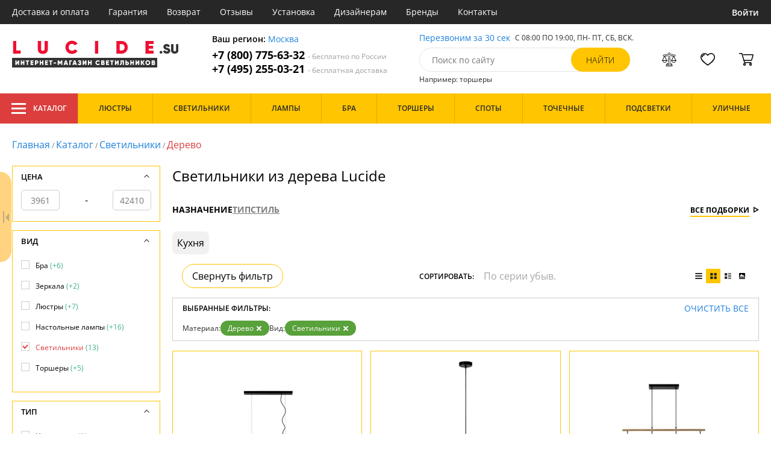

--- FILE ---
content_type: text/html; charset=utf8
request_url: https://lucide.su/svetilniki-iz-dereva/
body_size: 14305
content:
<!DOCTYPE html>
<html lang="ru">

<head>
  <meta charset="UTF-8">
  <meta name="viewport" content="width=device-width, initial-scale=1, shrink-to-fit=no">
  <title>Светильники из дерева. Купить Lucide по доступным ценам в интернет-магазине Lucide.su. Доставка по Москве и в регионы.</title>
<meta name="description" content="Купить древесные светильники в каталоге нашего интернет-магазина. Качественная продукция по низким ценам от 3961 до 42410 руб. Доставим бесплатно по Москве и всей России. Заказывайте онлайн на официальном сайте lucide.su!">
  <meta name="robots" content="index,follow">


    <meta property="og:title" content="Светильники из дерева. Купить Lucide по доступным ценам в интернет-магазине Lucide.su. Доставка по Москве и в регионы.">
  <meta property="og:description" content="Купить древесные светильники в каталоге нашего интернет-магазина. Качественная продукция по низким ценам от 3961 до 42410 руб. Доставим бесплатно по Москве и всей России. Заказывайте онлайн на официальном сайте lucide.su!">
  <meta property="og:type" content="website">
  <meta property="og:url" content="https://lucide.su/svetilniki-iz-dereva/">
  <meta property="og:image" content="https://lucide.su/resources/logo/lucide.svg">
  <meta property="og:site_name" content="https://lucide.su/">
  <meta property="og:locale" content="ru_RU">

    <meta name="twitter:card" content="summary">
  <meta property="twitter:domain" content="https://lucide.su/">
  <meta property="twitter:url" content="https://lucide.su/svetilniki-iz-dereva/">
  <meta name="twitter:title" content="Светильники из дерева. Купить Lucide по доступным ценам в интернет-магазине Lucide.su. Доставка по Москве и в регионы.">
  <meta name="twitter:description" content="Купить древесные светильники в каталоге нашего интернет-магазина. Качественная продукция по низким ценам от 3961 до 42410 руб. Доставим бесплатно по Москве и всей России. Заказывайте онлайн на официальном сайте lucide.su!">
  <meta name="twitter:image" content="https://lucide.su/resources/logo/lucide.svg">

  <script type="application/ld+json">
    [
                {
        "@context": "http://schema.org",
        "@type": "Product",
        "name": "Подвесной светильник Possio 03413/05/41",
        "description": "Подвесной светильник Possio 03413/05/41",
        "image": "/photo/resize/lcd/catalog/main/fe1/fe1d58b4-25a7-4954-8e4b-082dc31ad1f3.webp",
        "sku": "03413/05/41",
        "brand": {
          "@type": "Brand",
          "name": "Lucide"
        },
        "productID": "155356",
        "countryOfOrigin": {
            "@type": "Country",
            "name": "Бельгия"
        },
                  "width": "15",
                          "height": "130",
                "offers": {
          "@type": "Offer",
          "priceCurrency": "RUB",
          "price": "42410",
                      "availability": "https://schema.org/InStock",
                    "itemCondition": "https://schema.org/NewCondition"
        }
      },
                {
        "@context": "http://schema.org",
        "@type": "Product",
        "name": "Подвесной светильник Bounde 34425/35/70",
        "description": "Подвесной светильник Lucide Bounde 34425/35/70 коричневый,бежевый,хром,E27x1*60W",
        "image": "/photo/resize/lcd/catalog/main/123/123899bd-083c-4202-888c-6fe68ee892b1.webp",
        "sku": "34425/35/70",
        "brand": {
          "@type": "Brand",
          "name": "Lucide"
        },
        "productID": "73968",
        "countryOfOrigin": {
            "@type": "Country",
            "name": "Бельгия"
        },
                  "width": "35",
                          "height": "45",
                "offers": {
          "@type": "Offer",
          "priceCurrency": "RUB",
          "price": "13322",
                      "availability": "https://schema.org/InStock",
                    "itemCondition": "https://schema.org/NewCondition"
        }
      },
                {
        "@context": "http://schema.org",
        "@type": "Product",
        "name": "Подвесной светильник Baskett 45459/04/30",
        "description": "45459/04/30 Подвесной светильник Lucide BASKETT 45459/04/30 Lucide",
        "image": "/photo/resize/lcd/catalog/main/25e/25e3a574-1ed7-4d99-82de-7742d30e8eca.webp",
        "sku": "45459/04/30",
        "brand": {
          "@type": "Brand",
          "name": "Lucide"
        },
        "productID": "156232",
        "countryOfOrigin": {
            "@type": "Country",
            "name": "Бельгия"
        },
                  "width": "107",
                          "height": "170",
                "offers": {
          "@type": "Offer",
          "priceCurrency": "RUB",
          "price": "29600",
                      "availability": "https://schema.org/InStock",
                    "itemCondition": "https://schema.org/NewCondition"
        }
      },
                {
        "@context": "http://schema.org",
        "@type": "Product",
        "name": "Подвесной светильник Woody 76360/01/76",
        "description": "Подвесной светильник Woody 76360/01/76",
        "image": "/photo/resize/lcd/catalog/main/539/539c13b1-8e9a-4658-821b-74fb2f91afbe.webp",
        "sku": "76360/01/76",
        "brand": {
          "@type": "Brand",
          "name": "Lucide"
        },
        "productID": "156508",
        "countryOfOrigin": {
            "@type": "Country",
            "name": "Бельгия"
        },
                  "width": "42",
                          "height": "130",
                "offers": {
          "@type": "Offer",
          "priceCurrency": "RUB",
          "price": "13376",
                      "availability": "https://schema.org/BackOrder",
                    "itemCondition": "https://schema.org/NewCondition"
        }
      },
                {
        "@context": "http://schema.org",
        "@type": "Product",
        "name": "Подвесной светильник Tora 08404/35/31",
        "description": "Подвесной светильник Tora 08404/35/31",
        "image": "/photo/resize/lcd/catalog/main/c0f/c0f70171-1468-43ab-8366-9e0390cd79cf.webp",
        "sku": "08404/35/31",
        "brand": {
          "@type": "Brand",
          "name": "Lucide"
        },
        "productID": "127598",
        "countryOfOrigin": {
            "@type": "Country",
            "name": "Бельгия"
        },
                  "width": "35",
                          "height": "30",
                "offers": {
          "@type": "Offer",
          "priceCurrency": "RUB",
          "price": "3961",
                      "availability": "https://schema.org/BackOrder",
                    "itemCondition": "https://schema.org/NewCondition"
        }
      },
                {
        "@context": "http://schema.org",
        "@type": "Product",
        "name": "Подвесной светильник Tora 08405/50/31",
        "description": "Подвесной светильник Lucide Tora 08405/50/31 белый,E27x1*60W",
        "image": "/photo/resize/lcd/catalog/main/34a/34ae15ba-1836-47e3-a88c-95c243dd6129.webp",
        "sku": "08405/50/31",
        "brand": {
          "@type": "Brand",
          "name": "Lucide"
        },
        "productID": "135944",
        "countryOfOrigin": {
            "@type": "Country",
            "name": "Бельгия"
        },
                  "width": "50",
                          "height": "35",
                "offers": {
          "@type": "Offer",
          "priceCurrency": "RUB",
          "price": "10090",
                      "availability": "https://schema.org/BackOrder",
                    "itemCondition": "https://schema.org/NewCondition"
        }
      },
                {
        "@context": "http://schema.org",
        "@type": "Product",
        "name": "Подвесной светильник Gaillon 75400/01/31",
        "description": "Подвесной светильник Gaillon 75400/01/31",
        "image": "/photo/resize/lcd/catalog/main/42b/42b782e5-e0bd-42fc-8745-20ded2c67039.webp",
        "sku": "75400/01/31",
        "brand": {
          "@type": "Brand",
          "name": "Lucide"
        },
        "productID": "156505",
        "countryOfOrigin": {
            "@type": "Country",
            "name": "Бельгия"
        },
                  "width": "31",
                          "height": "149",
                "offers": {
          "@type": "Offer",
          "priceCurrency": "RUB",
          "price": "19531",
                      "availability": "https://schema.org/BackOrder",
                    "itemCondition": "https://schema.org/NewCondition"
        }
      },
                {
        "@context": "http://schema.org",
        "@type": "Product",
        "name": "Подвесной светильник Bounde 34424/50/76",
        "description": "Подвесной светильник Lucide Bounde 34424/50/76 коричневый,бежевый,хром,E27x1*60W",
        "image": "/photo/resize/lcd/catalog/main/c87/c87f5cae-4516-47b2-83ef-353f85e88e35.webp",
        "sku": "34424/50/76",
        "brand": {
          "@type": "Brand",
          "name": "Lucide"
        },
        "productID": "73967",
        "countryOfOrigin": {
            "@type": "Country",
            "name": "Бельгия"
        },
                  "width": "50",
                          "height": "45",
                "offers": {
          "@type": "Offer",
          "priceCurrency": "RUB",
          "price": "26072",
                      "availability": "https://schema.org/BackOrder",
                    "itemCondition": "https://schema.org/NewCondition"
        }
      },
                {
        "@context": "http://schema.org",
        "@type": "Product",
        "name": "Подвесной светильник Woody 76362/01/76",
        "description": "Подвесной светильник Woody 76362/01/76",
        "image": "/photo/resize/lcd/catalog/main/df7/df7a93c9-f0a2-432d-8241-996d8ec57738.webp",
        "sku": "76362/01/76",
        "brand": {
          "@type": "Brand",
          "name": "Lucide"
        },
        "productID": "156509",
        "countryOfOrigin": {
            "@type": "Country",
            "name": "Бельгия"
        },
                  "width": "42",
                          "height": "130",
                "offers": {
          "@type": "Offer",
          "priceCurrency": "RUB",
          "price": "11628",
                      "availability": "https://schema.org/Discontinued",
                    "itemCondition": "https://schema.org/NewCondition"
        }
      },
                {
        "@context": "http://schema.org",
        "@type": "Product",
        "name": "Настенный светильник Lucide Coba 17202/21/31",
        "description": "Настенный светильник Lucide Coba 17202/21/31 белый,G9x1*4W",
        "image": "/photo/resize/lcd/catalog/main/2b4/2b4e3dc1-42ae-41ec-9f40-64cd95e729a1.webp",
        "sku": "17202/21/31",
        "brand": {
          "@type": "Brand",
          "name": "Lucide"
        },
        "productID": "65916",
        "countryOfOrigin": {
            "@type": "Country",
            "name": "Бельгия"
        },
                  "width": "11",
                          "height": "10",
                "offers": {
          "@type": "Offer",
          "priceCurrency": "RUB",
          "price": "4760",
                      "availability": "https://schema.org/Discontinued",
                    "itemCondition": "https://schema.org/NewCondition"
        }
      },
                {
        "@context": "http://schema.org",
        "@type": "Product",
        "name": "Подвесной светильник Lucide Bounde 34425/35/76",
        "description": "Подвесной светильник Lucide Bounde 34425/35/76 коричневый,хром,E27x1*60W",
        "image": "/photo/resize/lcd/catalog/main/19c/19c2b0a8-bf2f-498e-b8b5-a74099af7be8.webp",
        "sku": "34425/35/76",
        "brand": {
          "@type": "Brand",
          "name": "Lucide"
        },
        "productID": "73969",
        "countryOfOrigin": {
            "@type": "Country",
            "name": "Бельгия"
        },
                  "width": "35",
                          "height": "163",
                "offers": {
          "@type": "Offer",
          "priceCurrency": "RUB",
          "price": "21059",
                      "availability": "https://schema.org/Discontinued",
                    "itemCondition": "https://schema.org/NewCondition"
        }
      },
                {
        "@context": "http://schema.org",
        "@type": "Product",
        "name": "Подвесной светильник Babou 06499/36/72",
        "description": "Подвесной светильник Babou 06499/36/72",
        "image": "/photo/resize/lcd/catalog/main/241/241eb3f2-9c2d-4348-98bb-62f3dac94d8a.webp",
        "sku": "06499/36/72",
        "brand": {
          "@type": "Brand",
          "name": "Lucide"
        },
        "productID": "65864",
        "countryOfOrigin": {
            "@type": "Country",
            "name": "Бельгия"
        },
                          "height": "140",
                "offers": {
          "@type": "Offer",
          "priceCurrency": "RUB",
          "price": "10164",
                      "availability": "https://schema.org/Discontinued",
                    "itemCondition": "https://schema.org/NewCondition"
        }
      },
                {
        "@context": "http://schema.org",
        "@type": "Product",
        "name": "Подвесной светильник Lucide Babou 06499/46/72",
        "description": "Подвесной светильник Lucide Babou 06499/46/72 Желтый,Белый,E271*60W",
        "image": "/photo/resize/lcd/catalog/main/49f/49f896d8-36a5-4775-9eeb-360f693d260a.webp",
        "sku": "06499/46/72",
        "brand": {
          "@type": "Brand",
          "name": "Lucide"
        },
        "productID": "65865",
        "countryOfOrigin": {
            "@type": "Country",
            "name": "Бельгия"
        },
                          "height": "140",
                "offers": {
          "@type": "Offer",
          "priceCurrency": "RUB",
          "price": "17188",
                      "availability": "https://schema.org/Discontinued",
                    "itemCondition": "https://schema.org/NewCondition"
        }
      }
      ]
  </script>

      <meta name="mobile-web-app-capable" content="yes">
    <meta name="apple-mobile-web-app-capable" content="yes">
    <meta name="application-name" content="lucide.su">
    <meta name="apple-mobile-web-app-title" content="lucide.su">
    <meta name="msapplication-starturl" content="/">
    <meta name="theme-color" content="#ffa800">

    <link rel="apple-touch-icon" href="/resources/favicons/lucide.su/apple-touch-icon.png">
    <link rel="icon" href="/resources/favicons/lucide.su/favicon.ico" sizes="any">
    <link rel="icon" href="/resources/favicons/lucide.su/icon.png" type="image/png">
    <link rel="manifest" href="/manifests/lucide.su.manifest.json">
  
      <meta name="yandex-verification" content="16591d7dd31b2fea" />
  
      <meta name="google-site-verification" content="l5TIkWFZZEzKUszJbovNiZilpKnQ2eWDBEUK3gRiocA" />
  
  <link rel= "preconnect" href="https://bx24.eurotok.ru">

  <link rel="preload" href='/tmpl/odeonlight/fonts/opensans/OpenSans-Light.woff2' as="font" type="font/woff2" crossorigin>
  <link rel="preload" href='/tmpl/odeonlight/fonts/opensans/OpenSans-LightItalic.woff2' as="font" type="font/woff2" crossorigin>
  <link rel="preload" href='/tmpl/odeonlight/fonts/opensans/OpenSans-Regular.woff2' as="font" type="font/woff2" crossorigin>
  <link rel="preload" href='/tmpl/odeonlight/fonts/opensans/OpenSans-Italic.woff2' as="font" type="font/woff2" crossorigin>
  <link rel="preload" href='/tmpl/odeonlight/fonts/opensans/OpenSans-Medium.woff2' as="font" type="font/woff2" crossorigin>
  <link rel="preload" href='/tmpl/odeonlight/fonts/opensans/OpenSans-MediumItalic.woff2' as="font" type="font/woff2" crossorigin>
  <link rel="preload" href='/tmpl/odeonlight/fonts/opensans/OpenSans-SemiBold.woff2' as="font" type="font/woff2" crossorigin>
  <link rel="preload" href='/tmpl/odeonlight/fonts/opensans/OpenSans-SemiBoldItalic.woff2' as="font" type="font/woff2" crossorigin>
  <link rel="preload" href='/tmpl/odeonlight/fonts/opensans/OpenSans-Bold.woff2' as="font" type="font/woff2" crossorigin>
  <link rel="preload" href='/tmpl/odeonlight/fonts/opensans/OpenSans-BoldItalic.woff2' as="font" type="font/woff2" crossorigin>
  <link rel="preload" href='/tmpl/odeonlight/fonts/opensans/OpenSans-ExtraBold.woff2' as="font" type="font/woff2" crossorigin>
  <link rel="preload" href='/tmpl/odeonlight/fonts/opensans/OpenSans-ExtraBoldItalic.woff2' as="font" type="font/woff2" crossorigin>

  <link rel="stylesheet" href="/tmpl/odeonlight/styles/fonts.css">

    
      <link rel="stylesheet" href="/tmpl/odeonlight/styles/bundle/vendors-styles.min.css?v=1761911290829">
    <link rel="stylesheet" href="/tmpl/odeonlight/styles/bundle/main-styles.min.css?v=1761911290829">
    <link rel="stylesheet" href="/tmpl/odeonlight/styles/bundle/icons.min.css?v=1761911290829">
      <link rel="stylesheet" type="text/css" href="/tmpl/odeonlight/styles/seo.catalog.css">

        <link rel="stylesheet" type="text/css" href="/tmpl/odeonlight/styles/bundle/catalog-styles.min.css?v=1761911290829">
  
  <script type="application/ld+json">
    [
          {
        "@context": "https://schema.org",
        "@type": "BreadcrumbList",
        "itemListElement": [
                      {
              "@type": "ListItem",
              "position": 1,
              "name": "Главная",
              "item": "/"
            },
                      {
              "@type": "ListItem",
              "position": 2,
              "name": "Каталог",
              "item": "/catalog/"
            },
                      {
              "@type": "ListItem",
              "position": 3,
              "name": "Светильники",
              "item": "/svetilniki/"
            },
                      {
              "@type": "ListItem",
              "position": 4,
              "name": "Дерево",
              "item": "/svetilniki-iz-dereva/"
            }
                  ]
      },
        {
      "@context": "https://schema.org",
      "@type": "Organization",
      "url": "https://lucide.su/",
      "logo": "https://lucide.su/resources/logo/lucide.svg"
    },
    {
      "@context": "http://schema.org",
      "@type": "LocalBusiness",
      "name": "https://lucide.su/",
      "telephone": ["+78007756332", "+74952550321"],
      "openingHours": [
          "Mo-Fr 8:00-19:00",
          "Sa-Su 8:00-19:00"
      ],
      "address": "105264, г.Москва,Измайловский бульвар, д.55, офис 38"
    }]
  </script>
</head>

<body data-worktimenow="0">
  <header class="header">
    <div class="header-top js_headerTop">
    <div class="wrap-big wrap-header-top">
      <button class="button header-top__button-menu js_headerTopBtn ">
        <i class="icon icon-menu-white"></i>
      </button>
      <ul class="header-top-list">
        <li class="header-top-item">
                      <span class="header-top__link" onclick="return g('/delivery/');">Доставка и оплата</span>
                  </li>
        <li class="header-top-item">
                      <span class="header-top__link" onclick="return g('/guarantees/');">Гарантия</span>
                  </li>
        <li class="header-top-item">
                      <span class="header-top__link" onclick="return g('/refund/');">Возврат</span>
                  </li>
                          <li class="header-top-item">
                          <span class="header-top__link" onclick="return g('/feedback/');">Отзывы</span>
                      </li>
                <li class="header-top-item">
                      <span class="header-top__link" onclick="return g('/mount/');">Установка</span>
                  </li>
        <li class="header-top-item">
                      <span class="header-top__link" onclick="return g('/wholesaler/');">Дизайнерам</span>
                  </li>
        <li class="header-top-item">
                      <span class="header-top__link" onclick="return g('/producers/');">Бренды</span>
                  </li>
        <li class="header-top-item">
                      <span class="header-top__link" onclick="return g('/contact/');">Контакты</span>
                  </li>
      </ul>
                <div class="header-top__login">
            <button
            type="button"
            class="button header-top__btn header-top__btn--login js_btnPopupShow"
            data-popup="login"
          >
            Войти
          </button>
        </div>
          </div>
  </div>
  <div class="wrap-big header-body">
    <a href="/" class="header-logo">
      <img src="https://lucide.su/resources/logo/lucide.svg" alt="Логотип lucide.su" title="Логотип lucide.su" class="header-logo__image">
    </a>
    <div class="header-contacts">
      <div class="header-contacts__text">
        Ваш регион: <button class="link js_btnPopupShow js_region" data-popup="city">Москва</button>
      </div>
      <a href="tel:+78007756332" class="header-contacts__phone">
        +7 (800) 775-63-32
        <span class="header-contacts__phone-span">- бесплатно по России</span>
      </a>
      <a href="tel:+74952550321" class="header-contacts__phone">
        +7 (495) 255-03-21
        <span class="header-contacts__phone-span">- бесплатная доставка</span>
      </a>
    </div>
    <div class="header-search">
      <div class="header-search-top">
        <button class="link" >Перезвоним за 30 сек</button>
        <span class="header-search__text">С 08:00 ПО 19:00, ПН- ПТ, <span class="s-do-td-red">СБ, ВСК</span>.</span>
      </div>

      <form class="header-search-body" action="/catalog/">
        <div class="input-with-btn">
          <input
            type="text"
            class="header-search__input "
            placeholder="Поиск по сайту"
            autocomplete="off"
            name="q"
          >
          <input type="submit" class="button button-primary" value="найти" disabled>
        </div>
      </form>

      <div class="header-search-bottom">
        <span class="header-search-bottom__text">Например: торшеры</span>
      </div>
    </div>
    <ul class="header-actions">
      <li class="header-actions-item header-actions-item--mobile">
        <button type="button" class="button js_btnSearchShow" data-popup="search">
          <i class="icon icon-search"></i>
        </button>
        <div class="header-search js_headerSearchMobile hidden">
          <form class="header-search-body" action="/catalog/">
            <div class="input-with-btn">
              <input type="text" class="header-search__input js_searchInput" placeholder="Поиск по сайту" autocomplete="off" name="q">
              <button type="submit" class="button button-primary">найти<i class="icon icon-search"></i></button>
            </div>
          </form>
          <button type="button" class="button header-search__close js_btnSearchHide">
            <i class="icon icon-close"></i>
          </button>
        </div>
      </li>
            <li class="header-actions-item header-actions-item--mobile">
        <button type="button" class="button js_btnPopupShow" data-popup="login">
          <i class="icon icon-avatar"></i>
        </button>
      </li>
            <li class="header-actions-item dropdown-action header-actions-item--desktop-only">
        <button type="button" class="header-actions__btn">
          <i class="icon icon-compare"></i>
          <span class="header-actions__count js_compareAmount"></span>
        </button>
              </li>
      <li class="header-actions-item dropdown-action header-actions-item--desktop-only">
        <button type="button" class="header-actions__btn">
          <i class="icon icon-fav"></i>
          <span class="header-actions__count js_favoriteAmount"></span>
        </button>
              </li>
      <li class="header-actions-item dropdown-action header-actions-item--desktop-only">
        <button type="button" class="header-actions__btn">
          <i class="icon icon-cart"></i>
          <span class="header-actions__count js_basketAmount">
            
          </span>
        </button>
              </li>
    </ul>
  </div>
    <div class="menu-container">
      <div class="main-menu__background-box visually-hidden"></div>
      <div class="main-menu visually-hidden">

          <div class="left-menu">
              <div class="left-menu__title">Главное меню
                  <button class="main-menu__close-button-mobile js-menu-close-button"><i class="icon icon-big-x"></i></button>
              </div>
              <ul class="left-menu__list">
                                </ul>
              <ul class="left-menu__info-block">
                  <li><a href="/">Главная</a></li>
                  <li><a href="/delivery/">Доставка и оплата</a></li>
                  <li><a href="/guarantees/">Гарантия</a></li>
                  <li><a href="/refund/">Возврат</a></li>
                                                        <li><a href="/feedback/">Отзывы</a></li>
                                    <li><a href="/mount/">Установка</a></li>
                  <li><a href="/wholesaler/">Дизайнерам</a></li>
                  <li><a href="/producers/">Бренды</a></li>
                  <li><a href="/contact/">Контакты</a></li>
                                </ul>
              <div class="left-menu__contacts">
                  <a href="/" class="header-logo">
                    <img src="https://lucide.su/resources/logo/lucide.svg" alt="Логотип lucide.su" title="Логотип lucide.su" class="header-logo__image">
                  </a>
                  <div class="header-contacts__text">
                    Ваш регион: <button class="link js_btnPopupShow js_region js-menu-close-button" data-popup="city">Москва</button>
                  </div>
                  <a href="tel:+78007756332" class="header-contacts__phone">
                    +7 (800) 775-63-32
                    <span class="header-contacts__phone-span">- бесплатно по России</span>
                  </a>
                  <a href="tel:+74952550321" class="header-contacts__phone">
                    +7 (495) 255-03-21
                    <span class="header-contacts__phone-span">- бесплатная доставка</span>
                  </a>
              </div>
              <div class="margin-box margin-box--grey"></div>
          </div>
          
          <button class="main-menu__close-button js-menu-close-button"><i class="icon icon-big-x"></i></button>
      </div>
  </div>
  <div class="header-bottom">
        <div class="header-bottom-menu">
      <div class="header-bottom-menu-contacts">
        <div class="header-bottom-menu-contacts-links">
          <a
            href="tel:+78007756332"
            class="header-bottom-menu-contacts__link"
          >
            +7 (800) 775-63-32
          </a>
          <a
            href="tel:+74952550321"
            class="header-bottom-menu-contacts__link"
          >
            +7 (495) 255-03-21
          </a>
        </div>
        <div class="header-bottom-menu-contacts-cont">
          <div class="header-bottom-menu-contacts__text">
            - бесплатно по России
          </div>
          <button class="link" >Перезвоним за 30 сек</button>
        </div>
      </div>
    </div>
        <div class="header-bottom__menu-container wrap-huge">
      <div class="header-nav-item header-nav-item--catalog ">
        <button class="header-nav__link">
          <i class="icon icon-menu-white"></i>
          Каталог
          </button>
        </div>
      <ul class="header-nav js_headerNav">
      
        
        
        <li class="header-nav-item header-nav-item--empty">
                      <div class="header-nav__link js_header-nav__link">
              Люстры
              <i class="icon icon-arrow"></i>
            </div>
          
                  </li>
      
        
        
        <li class="header-nav-item header-nav-item--empty">
                      <div class="header-nav__link js_header-nav__link">
              Светильники
              <i class="icon icon-arrow"></i>
            </div>
          
                  </li>
      
        
        
        <li class="header-nav-item header-nav-item--empty">
                      <div class="header-nav__link js_header-nav__link">
              Лампы
              <i class="icon icon-arrow"></i>
            </div>
          
                  </li>
      
        
        
        <li class="header-nav-item header-nav-item--empty">
                      <div class="header-nav__link js_header-nav__link">
              Бра
              <i class="icon icon-arrow"></i>
            </div>
          
                  </li>
      
        
        
        <li class="header-nav-item header-nav-item--empty">
                      <div class="header-nav__link js_header-nav__link">
              Торшеры
              <i class="icon icon-arrow"></i>
            </div>
          
                  </li>
      
        
        
        <li class="header-nav-item header-nav-item--empty">
                      <div class="header-nav__link js_header-nav__link">
              Споты
              <i class="icon icon-arrow"></i>
            </div>
          
                  </li>
      
        
        
        <li class="header-nav-item header-nav-item--empty">
                      <div class="header-nav__link js_header-nav__link">
              Точечные
              <i class="icon icon-arrow"></i>
            </div>
          
                  </li>
      
        
        
        <li class="header-nav-item header-nav-item--empty">
                      <div class="header-nav__link js_header-nav__link">
              Подсветки
              <i class="icon icon-arrow"></i>
            </div>
          
                  </li>
      
        
        
        <li class="header-nav-item header-nav-item--empty">
                      <div class="header-nav__link js_header-nav__link">
              Уличные
              <i class="icon icon-arrow"></i>
            </div>
          
                  </li>
          </ul>
    </div>
  </div>
</header>
<header class="header-fixed bg-gray100 js_headerFixed hidden">
  <div class="wrap-big header-fixed-wrap">
    <div class="header-catalog">
      <div class="header-nav-item ">
        <button class="header-nav__link">
          <i class="icon icon-menu-white"></i>
          Каталог
        </button>
      </div>
    </div>
    <div class="header-contacts">
      <a href="tel:+78007756332" class="header-contacts__phone">
        +7 (800) 775-63-32
        <span class="header-contacts__phone-span">- бесплатно по России</span>
      </a>
      <a href="tel:+74952550321" class="header-contacts__phone">
        +7 (495) 255-03-21
        <span class="header-contacts__phone-span">- бесплатная доставка</span>
      </a>
    </div>
    <div class="header-search">
      <form class="header-search-body" action="/catalog/">
        <div class="input-with-btn">
          <input type="text" class="header-search__input " placeholder="Поиск по сайту" autocomplete="off" name="q">
          <input type="submit" class="button button-primary" value="найти" disabled>
        </div>
      </form>
    </div>
    <ul class="header-actions">
      <li class="header-actions-item dropdown-action">
        <button class="header-actions__btn">
          <i class="icon icon-compare"></i>
          <span class="header-actions__count js_compareAmount"></span>
        </button>
              </li>
      <li class="header-actions-item dropdown-action">
        <button class="header-actions__btn">
          <i class="icon icon-fav"></i>
          <span class="header-actions__count js_favoriteAmount"></span>
        </button>
              </li>
      <li class="header-actions-item dropdown-action">
        <button class="header-actions__btn">
          <i class="icon icon-cart"></i>
          <span class="header-actions__count js_basketAmount"></span>
        </button>
              </li>
    </ul>
  </div>
</header>
<header class="header header--mobile">
  <div class="wrap-big header-body">
    <ul class="header-actions">
      <li class="header-actions-item">
        <button class="button header-top__button-menu js_headerTopBtn ">
          <i class="icon icon-menu-white"></i>
        </button>
      </li>
      <li class="header-actions-item">
        <button class="header-actions__btn" >
          <i class="icon icon-compare"></i>
          <span class="header-actions__count js_compareAmount"></span>
        </button>
      </li>
      <li class="header-actions-item">
        <button class="button" >
          <i class="icon icon-eye-black"></i>
        </button>
      </li>
      <li class="header-actions-item">
        <button class="header-actions__btn" >
          <i class="icon icon-fav"></i>
          <span class="header-actions__count js_favoriteAmount"></span>
        </button>
      </li>
      <li class="header-actions-item">
        <button class="header-actions__btn" >
          <i class="icon icon-cart"></i>
          <span class="header-actions__count js_basketAmount">
            
          </span>
        </button>
      </li>
    </ul>
  </div>
</header>  <main>
  <div class="content wrap-big">
  			<div class="breadcrumbs">
				                            <a href="/" class="link breadcrumbs__link">Главная</a> /
        		  				                            <a href="/catalog/" class="link breadcrumbs__link">Каталог</a> /
        		  				                            <a href="/svetilniki/" class="link breadcrumbs__link">Светильники</a> /
        		  				  		    <span class="breadcrumbs__link">Дерево</span>
      				</div>
	
  <div class="catalog-wrap">

          <div class="js_filterArrowCloseOpen prevent-select"></div>
    
    <div  id="content" class="catalog-content">
      <div class="catalog-content-top">
        
        <div class="catalog-desc">
          <h1 class="catalog-desc__title">Светильники из дерева Lucide</h1>
        </div>

                    <div class="category-selection">
    <div class="category-selection__types">
      <ul class="category-selection__types_list">

                  <li class="type_list_item">
            Назначение
          </li>
                  <li class="type_list_item">
            Тип
          </li>
                  <li class="type_list_item">
            Стиль
          </li>
        
      </ul>
      <button class="category-selection__show_all"
              onClick="return g('/sitemap/svetilniki-iz-dereva/');"
      ><span>Все подборки</span>
        <i class="icon icon-triangle"></i></button>
    </div>

    
                                            
      <div class="category-selection__subtypes-container">
        <ul class="category-selection__subtypes categories-mobile js-drag">

                      <li class="category-selection__subtypes_type">
              <a href="/svetilniki-dlya-kuhni-derevo/" >
                <div class="subtype_list_item__img">
                                    <i class="icon icon-categories-type categories-type2 "></i>
                </div>
                <div class="subtype_list_item__title">Кухня
                </div>
              </a>
            </li>
          
        </ul>
        <button class="category-selection__show-more js_categories-show-more">Развернуть<i class="icon icon-circle-down-arrow"></i></button>
      </div>
    
                                            
      <div class="category-selection__subtypes-container">
        <ul class="category-selection__subtypes categories-mobile js-drag">

                      <li class="category-selection__subtypes_type">
              <a href="/derevyannye-podvesnye-svetilniki/" >
                <div class="subtype_list_item__img">
                                    <i class="icon icon-categories-type categories-type4 "></i>
                </div>
                <div class="subtype_list_item__title">Подвесные
                </div>
              </a>
            </li>
          
        </ul>
        <button class="category-selection__show-more js_categories-show-more">Развернуть<i class="icon icon-circle-down-arrow"></i></button>
      </div>
    
                                            
      <div class="category-selection__subtypes-container">
        <ul class="category-selection__subtypes categories-mobile js-drag">

                      <li class="category-selection__subtypes_type">
              <a href="/derevyannye-svetilniki-v-stile-loft/" >
                <div class="subtype_list_item__img">
                                    <i class="icon icon-categories-type categories-type3 "></i>
                </div>
                <div class="subtype_list_item__title">Лофт
                </div>
              </a>
            </li>
          
        </ul>
        <button class="category-selection__show-more js_categories-show-more">Развернуть<i class="icon icon-circle-down-arrow"></i></button>
      </div>
      </div>

              </div>
      <div class="js_div-before-sticky-content"></div>
      <div class="catalog-sort">
                  <button class="button catalog-filter-switch-button prevent-select">Свернуть фильтр</button>
          <div class="catalog-sort-select">
            <p class="catalog-sort-select__label">Сортировать:</p>
            <select
              class="select js_select"
              data-type="sort"
              disabled            >
                            <option
                class="js_selectOption"
                data-sort-mode="sort"
                data-sort="pa"
                value="По цене возр."
                              >
                По цене возр.
              </option>
                            <option
                class="js_selectOption"
                data-sort-mode="sort"
                data-sort="pd"
                value="По цене убыв."
                              >
                По цене убыв.
              </option>
                            <option
                class="js_selectOption"
                data-sort-mode="sort"
                data-sort="sa"
                value="По серии возр."
                              >
                По серии возр.
              </option>
                            <option
                class="js_selectOption"
                data-sort-mode="sort"
                data-sort="sd"
                value="По серии убыв."
                selected              >
                По серии убыв.
              </option>
            </select>

          </div>

                            
          <div class="catalog-sort-view js_catalogSortView">
            <button class="button " data-mode="list" rel="nofollow" >
              <i class="icon icon-list"></i>
            </button>
            <button class="button button--active" data-mode="tile" rel="nofollow" >
              <i class="icon icon-tile"></i>
            </button>
            <button class="button " data-mode="tileList" rel="nofollow" >
              <i class="icon icon-tileList"></i>
            </button>
            <button class="button " data-mode="photo" rel="nofollow" >
              <i class="icon icon-photo"></i>
            </button>
          </div>
        </div>
      <div class="catalog-selected-filters-wrap js_catalogSelectedFiltersWrap">
                  <div class="catalog-selected-filters js_catalogSelectedFilters">
            <div class="catalog-selected-filters-header">
              <p class="catalog-selected-filters__title">Выбранные фильтры:</p>
              <button class="button link link--upper" onclick="return g('/catalog');">Очистить все</button>
            </div>
              <ul class="catalog-selected-filters-list">
          <li class="catalog-selected-filters-item">
      <p class="catalog-selected-filters-item__label">Материал:</p>
            <button class="button tag js_tag prevent-select" data-url="/svetilniki/" onclick="onSelectedFilterBtnClick(this)">
        Дерево
        <i class="icon icon-close icon-close--white"></i>
      </button>
          </li>
              <li class="catalog-selected-filters-item">
      <p class="catalog-selected-filters-item__label">Вид:</p>
            <button class="button tag js_tag prevent-select" data-url="/catalog/material=%D0%94%D0%B5%D1%80%D0%B5%D0%B2%D0%BE/" onclick="onSelectedFilterBtnClick(this)">
        Светильники
        <i class="icon icon-close icon-close--white"></i>
      </button>
          </li>
        </ul>

            <button class="catalog-selected-filters__show-more">
              <i class="icon icon-circle-down-arrow"></i>
            </button>
          </div>
              </div>
      <div class="js_catalog">
        <div class="catalog-list catalog-list--tile js_catalogList">
                            
                    
<div
  class="product-card product-card--tile js_productCard" data-gid="155356"
    >
  <div class="product-card-header">
          <a href="https://lucide.su/lucide-03413-05-41.html">
        <img loading="lazy" src="/photo/resize/lcd/catalog/main/fe1/fe1d58b4-25a7-4954-8e4b-082dc31ad1f3.webp" alt="Подвесной светильник Possio 03413/05/41 купить с доставкой по России" title="Подвесной светильник Possio 03413/05/41 купить с доставкой по России">
      </a>
    
    <div class="product-card-mark-list">
                                        </div>
  </div>
  <div class="product-card-body">
    <div class="product-card-body-top">
      <span class="product-card-body-top__article">03413/05/41</span>
      <span class="product-card-body-top__code">155356</span>
    </div>

          <a href="https://lucide.su/lucide-03413-05-41.html"  class="product-card__title">Подвесной светильник Possio 03413/05/41 древесный</a>
        <div class="product-card-body-bottom">
      <div class="product-card-body-bottom__link">
        Lucide (Бельгия)      </div>
            <span class="product-card-count">
      <i class="icon icon-check"></i>
      2 шт.
    </span>
  
    </div>
  </div>
  <div class="product-card-footer">
              <span class="product-card__price">42 410 ₽</span>
              <button
          class="button button-secondary"
                  >
          В корзину
          <i class="icon icon-cart"></i>
        </button>
            </div>
      <div class="product-card-actions">
                </div>
  </div>

                            
                    
<div
  class="product-card product-card--tile js_productCard" data-gid="73968"
    >
  <div class="product-card-header">
          <a href="https://lucide.su/lucide-34425-35-70.html">
        <img loading="lazy" src="/photo/resize/lcd/catalog/main/123/123899bd-083c-4202-888c-6fe68ee892b1.webp" alt="Подвесной светильник Bounde 34425/35/70 купить с доставкой по России" title="Подвесной светильник Bounde 34425/35/70 купить с доставкой по России">
      </a>
    
    <div class="product-card-mark-list">
                                        </div>
  </div>
  <div class="product-card-body">
    <div class="product-card-body-top">
      <span class="product-card-body-top__article">34425/35/70</span>
      <span class="product-card-body-top__code">73968</span>
    </div>

          <a href="https://lucide.su/lucide-34425-35-70.html"  class="product-card__title">Подвесной светильник Bounde 34425/35/70 древесный</a>
        <div class="product-card-body-bottom">
      <div class="product-card-body-bottom__link">
        Lucide (Бельгия)      </div>
            <span class="product-card-count">
      <i class="icon icon-check"></i>
      1 шт.
    </span>
  
    </div>
  </div>
  <div class="product-card-footer">
              <span class="product-card__price">13 322 ₽</span>
              <button
          class="button button-secondary"
                  >
          В корзину
          <i class="icon icon-cart"></i>
        </button>
            </div>
      <div class="product-card-actions">
                </div>
  </div>

                            
                    
<div
  class="product-card product-card--tile js_productCard" data-gid="156232"
    >
  <div class="product-card-header">
          <a href="https://lucide.su/lucide-45459-04-30.html">
        <img loading="lazy" src="/photo/resize/lcd/catalog/main/25e/25e3a574-1ed7-4d99-82de-7742d30e8eca.webp" alt="Подвесной светильник Baskett 45459/04/30 купить с доставкой по России" title="Подвесной светильник Baskett 45459/04/30 купить с доставкой по России">
      </a>
    
    <div class="product-card-mark-list">
                                        </div>
  </div>
  <div class="product-card-body">
    <div class="product-card-body-top">
      <span class="product-card-body-top__article">45459/04/30</span>
      <span class="product-card-body-top__code">156232</span>
    </div>

          <a href="https://lucide.su/lucide-45459-04-30.html"  class="product-card__title">Подвесной светильник Baskett 45459/04/30 древесный</a>
        <div class="product-card-body-bottom">
      <div class="product-card-body-bottom__link">
        Lucide (Бельгия)      </div>
            <span class="product-card-count">
      <i class="icon icon-check"></i>
      1 шт.
    </span>
  
    </div>
  </div>
  <div class="product-card-footer">
              <span class="product-card__price">29 600 ₽</span>
              <button
          class="button button-secondary"
                  >
          В корзину
          <i class="icon icon-cart"></i>
        </button>
            </div>
      <div class="product-card-actions">
                </div>
  </div>

                            
                    
<div
  class="product-card product-card--tile js_productCard" data-gid="156508"
    >
  <div class="product-card-header">
          <a href="https://lucide.su/lucide-76360-01-76.html">
        <img loading="lazy" src="/photo/resize/lcd/catalog/main/539/539c13b1-8e9a-4658-821b-74fb2f91afbe.webp" alt="Подвесной светильник Woody 76360/01/76 купить с доставкой по России" title="Подвесной светильник Woody 76360/01/76 купить с доставкой по России">
      </a>
    
    <div class="product-card-mark-list">
                                        </div>
  </div>
  <div class="product-card-body">
    <div class="product-card-body-top">
      <span class="product-card-body-top__article">76360/01/76</span>
      <span class="product-card-body-top__code">156508</span>
    </div>

          <a href="https://lucide.su/lucide-76360-01-76.html"  class="product-card__title">Подвесной светильник Woody 76360/01/76 древесный</a>
        <div class="product-card-body-bottom">
      <div class="product-card-body-bottom__link">
        Lucide (Бельгия)      </div>
            <span class="product-card-count">
      <i class="icon icon-check"></i>
      По запросу
    </span>
  
    </div>
  </div>
  <div class="product-card-footer">
              <span class="product-card__price">13 376 ₽</span>
            </div>
      <div class="product-card-actions">
                </div>
  </div>

                            
                    
<div
  class="product-card product-card--tile js_productCard" data-gid="127598"
    >
  <div class="product-card-header">
          <a href="https://lucide.su/lucide-08404-35-31.html">
        <img loading="lazy" src="/photo/resize/lcd/catalog/main/c0f/c0f70171-1468-43ab-8366-9e0390cd79cf.webp" alt="Подвесной светильник Tora 08404/35/31 купить с доставкой по России" title="Подвесной светильник Tora 08404/35/31 купить с доставкой по России">
      </a>
    
    <div class="product-card-mark-list">
                                        </div>
  </div>
  <div class="product-card-body">
    <div class="product-card-body-top">
      <span class="product-card-body-top__article">08404/35/31</span>
      <span class="product-card-body-top__code">127598</span>
    </div>

          <a href="https://lucide.su/lucide-08404-35-31.html"  class="product-card__title">Подвесной светильник Tora 08404/35/31 древесный</a>
        <div class="product-card-body-bottom">
      <div class="product-card-body-bottom__link">
        Lucide (Бельгия)      </div>
            <span class="product-card-count">
      <i class="icon icon-check"></i>
      По запросу
    </span>
  
    </div>
  </div>
  <div class="product-card-footer">
              <span class="product-card__price">3 961 ₽</span>
            </div>
      <div class="product-card-actions">
                </div>
  </div>

                            
                    
<div
  class="product-card product-card--tile js_productCard" data-gid="135944"
    >
  <div class="product-card-header">
          <a href="https://lucide.su/lucide-08405-50-31.html">
        <img loading="lazy" src="/photo/resize/lcd/catalog/main/34a/34ae15ba-1836-47e3-a88c-95c243dd6129.webp" alt="Подвесной светильник Tora 08405/50/31 купить с доставкой по России" title="Подвесной светильник Tora 08405/50/31 купить с доставкой по России">
      </a>
    
    <div class="product-card-mark-list">
                                        </div>
  </div>
  <div class="product-card-body">
    <div class="product-card-body-top">
      <span class="product-card-body-top__article">08405/50/31</span>
      <span class="product-card-body-top__code">135944</span>
    </div>

          <a href="https://lucide.su/lucide-08405-50-31.html"  class="product-card__title">Подвесной светильник Tora 08405/50/31 древесный</a>
        <div class="product-card-body-bottom">
      <div class="product-card-body-bottom__link">
        Lucide (Бельгия)      </div>
            <span class="product-card-count">
      <i class="icon icon-check"></i>
      По запросу
    </span>
  
    </div>
  </div>
  <div class="product-card-footer">
              <span class="product-card__price">10 090 ₽</span>
            </div>
      <div class="product-card-actions">
                </div>
  </div>

                            
                    
<div
  class="product-card product-card--tile js_productCard" data-gid="156505"
    >
  <div class="product-card-header">
          <a href="https://lucide.su/lucide-75400-01-31.html">
        <img loading="lazy" src="/photo/resize/lcd/catalog/main/42b/42b782e5-e0bd-42fc-8745-20ded2c67039.webp" alt="Подвесной светильник Gaillon 75400/01/31 купить с доставкой по России" title="Подвесной светильник Gaillon 75400/01/31 купить с доставкой по России">
      </a>
    
    <div class="product-card-mark-list">
                                        </div>
  </div>
  <div class="product-card-body">
    <div class="product-card-body-top">
      <span class="product-card-body-top__article">75400/01/31</span>
      <span class="product-card-body-top__code">156505</span>
    </div>

          <a href="https://lucide.su/lucide-75400-01-31.html"  class="product-card__title">Подвесной светильник Gaillon 75400/01/31 древесный</a>
        <div class="product-card-body-bottom">
      <div class="product-card-body-bottom__link">
        Lucide (Бельгия)      </div>
            <span class="product-card-count">
      <i class="icon icon-check"></i>
      По запросу
    </span>
  
    </div>
  </div>
  <div class="product-card-footer">
              <span class="product-card__price">19 531 ₽</span>
            </div>
      <div class="product-card-actions">
                </div>
  </div>

                            
                    
<div
  class="product-card product-card--tile js_productCard" data-gid="73967"
    >
  <div class="product-card-header">
          <a href="https://lucide.su/lucide-34424-50-76.html">
        <img loading="lazy" src="/photo/resize/lcd/catalog/main/c87/c87f5cae-4516-47b2-83ef-353f85e88e35.webp" alt="Подвесной светильник Bounde 34424/50/76 купить с доставкой по России" title="Подвесной светильник Bounde 34424/50/76 купить с доставкой по России">
      </a>
    
    <div class="product-card-mark-list">
                                        </div>
  </div>
  <div class="product-card-body">
    <div class="product-card-body-top">
      <span class="product-card-body-top__article">34424/50/76</span>
      <span class="product-card-body-top__code">73967</span>
    </div>

          <a href="https://lucide.su/lucide-34424-50-76.html"  class="product-card__title">Подвесной светильник Bounde 34424/50/76 древесный</a>
        <div class="product-card-body-bottom">
      <div class="product-card-body-bottom__link">
        Lucide (Бельгия)      </div>
            <span class="product-card-count">
      <i class="icon icon-check"></i>
      По запросу
    </span>
  
    </div>
  </div>
  <div class="product-card-footer">
              <span class="product-card__price">26 072 ₽</span>
            </div>
      <div class="product-card-actions">
                </div>
  </div>

                            
                    
<div
  class="product-card product-card--tile js_productCard" data-gid="156509"
    >
  <div class="product-card-header">
          <a href="https://lucide.su/lucide-76362-01-76.html">
        <img loading="lazy" src="/photo/resize/lcd/catalog/main/df7/df7a93c9-f0a2-432d-8241-996d8ec57738.webp" alt="Подвесной светильник Woody 76362/01/76 купить с доставкой по России" title="Подвесной светильник Woody 76362/01/76 купить с доставкой по России">
      </a>
    
    <div class="product-card-mark-list">
                                        </div>
  </div>
  <div class="product-card-body">
    <div class="product-card-body-top">
      <span class="product-card-body-top__article">76362/01/76</span>
      <span class="product-card-body-top__code">156509</span>
    </div>

          <a href="https://lucide.su/lucide-76362-01-76.html"  class="product-card__title">Подвесной светильник Woody 76362/01/76 древесный</a>
        <div class="product-card-body-bottom">
      <div class="product-card-body-bottom__link">
        Lucide (Бельгия)      </div>
            <div class="product-card-availability">
      <i class="icon icon-cancel-red"></i>
      <p class="product-card-availability__text">архив</p>
    </div>
  
    </div>
  </div>
  <div class="product-card-footer">
              <span class="product-card__price">11 628 ₽</span>
            </div>
      <div class="product-card-actions">
                </div>
  </div>

                            
                    
<div
  class="product-card product-card--tile js_productCard" data-gid="65916"
    >
  <div class="product-card-header">
          <a href="https://lucide.su/lucide-17202-21-31.html">
        <img loading="lazy" src="/photo/resize/lcd/catalog/main/2b4/2b4e3dc1-42ae-41ec-9f40-64cd95e729a1.webp" alt="Настенный светильник Lucide Coba 17202/21/31 купить с доставкой по России" title="Настенный светильник Lucide Coba 17202/21/31 купить с доставкой по России">
      </a>
    
    <div class="product-card-mark-list">
                                        </div>
  </div>
  <div class="product-card-body">
    <div class="product-card-body-top">
      <span class="product-card-body-top__article">17202/21/31</span>
      <span class="product-card-body-top__code">65916</span>
    </div>

          <a href="https://lucide.su/lucide-17202-21-31.html"  class="product-card__title">Настенный светильник Lucide Coba 17202/21/31 древесный</a>
        <div class="product-card-body-bottom">
      <div class="product-card-body-bottom__link">
        Lucide (Бельгия)      </div>
            <div class="product-card-availability">
      <i class="icon icon-cancel-red"></i>
      <p class="product-card-availability__text">архив</p>
    </div>
  
    </div>
  </div>
  <div class="product-card-footer">
              <span class="product-card__price">4 760 ₽</span>
            </div>
      <div class="product-card-actions">
                </div>
  </div>

                            
                    
<div
  class="product-card product-card--tile js_productCard" data-gid="73969"
    >
  <div class="product-card-header">
          <a href="https://lucide.su/lucide-34425-35-76.html">
        <img loading="lazy" src="/photo/resize/lcd/catalog/main/19c/19c2b0a8-bf2f-498e-b8b5-a74099af7be8.webp" alt="Подвесной светильник Lucide Bounde 34425/35/76 купить с доставкой по России" title="Подвесной светильник Lucide Bounde 34425/35/76 купить с доставкой по России">
      </a>
    
    <div class="product-card-mark-list">
                                        </div>
  </div>
  <div class="product-card-body">
    <div class="product-card-body-top">
      <span class="product-card-body-top__article">34425/35/76</span>
      <span class="product-card-body-top__code">73969</span>
    </div>

          <a href="https://lucide.su/lucide-34425-35-76.html"  class="product-card__title">Подвесной светильник Lucide Bounde 34425/35/76 древесный</a>
        <div class="product-card-body-bottom">
      <div class="product-card-body-bottom__link">
        Lucide (Бельгия)      </div>
            <div class="product-card-availability">
      <i class="icon icon-cancel-red"></i>
      <p class="product-card-availability__text">архив</p>
    </div>
  
    </div>
  </div>
  <div class="product-card-footer">
              <span class="product-card__price">21 059 ₽</span>
            </div>
      <div class="product-card-actions">
                </div>
  </div>

                            
                    
<div
  class="product-card product-card--tile js_productCard" data-gid="65864"
    >
  <div class="product-card-header">
          <a href="https://lucide.su/lucide-06499-36-72.html">
        <img loading="lazy" src="/photo/resize/lcd/catalog/main/241/241eb3f2-9c2d-4348-98bb-62f3dac94d8a.webp" alt="Подвесной светильник Babou 06499/36/72 купить с доставкой по России" title="Подвесной светильник Babou 06499/36/72 купить с доставкой по России">
      </a>
    
    <div class="product-card-mark-list">
                                        </div>
  </div>
  <div class="product-card-body">
    <div class="product-card-body-top">
      <span class="product-card-body-top__article">06499/36/72</span>
      <span class="product-card-body-top__code">65864</span>
    </div>

          <a href="https://lucide.su/lucide-06499-36-72.html"  class="product-card__title">Подвесной светильник Babou 06499/36/72 древесный</a>
        <div class="product-card-body-bottom">
      <div class="product-card-body-bottom__link">
        Lucide (Бельгия)      </div>
            <div class="product-card-availability">
      <i class="icon icon-cancel-red"></i>
      <p class="product-card-availability__text">архив</p>
    </div>
  
    </div>
  </div>
  <div class="product-card-footer">
              <span class="product-card__price">10 164 ₽</span>
            </div>
      <div class="product-card-actions">
                </div>
  </div>

                            
                    
<div
  class="product-card product-card--tile js_productCard" data-gid="65865"
    >
  <div class="product-card-header">
          <a href="https://lucide.su/lucide-06499-46-72.html">
        <img loading="lazy" src="/photo/resize/lcd/catalog/main/49f/49f896d8-36a5-4775-9eeb-360f693d260a.webp" alt="Подвесной светильник Lucide Babou 06499/46/72 купить с доставкой по России" title="Подвесной светильник Lucide Babou 06499/46/72 купить с доставкой по России">
      </a>
    
    <div class="product-card-mark-list">
                                        </div>
  </div>
  <div class="product-card-body">
    <div class="product-card-body-top">
      <span class="product-card-body-top__article">06499/46/72</span>
      <span class="product-card-body-top__code">65865</span>
    </div>

          <a href="https://lucide.su/lucide-06499-46-72.html"  class="product-card__title">Подвесной светильник Lucide Babou 06499/46/72 древесный</a>
        <div class="product-card-body-bottom">
      <div class="product-card-body-bottom__link">
        Lucide (Бельгия)      </div>
            <div class="product-card-availability">
      <i class="icon icon-cancel-red"></i>
      <p class="product-card-availability__text">архив</p>
    </div>
  
    </div>
  </div>
  <div class="product-card-footer">
              <span class="product-card__price">17 188 ₽</span>
            </div>
      <div class="product-card-actions">
                </div>
  </div>

                </div>
      </div>
      <div class="js_pagin">
            </div>    
    
      
                </div>

          <div class="filter-wrapper" >
              <div class="filters js_filters loading" data-max-product-status="3">
                                                                                                                                                                                                                  
                                          <div class="filter-block js_filterBlock filter-block--open">
    <p class="filter__title js_filterTitle">
      Цена
      <i class="icon icon-arrow"></i>
    </p>
    <div class="filter-content">
      <div class="filter-content-price">
        <input type="text" class="price__input js_filterInput" name="squareFrom" id="sli_PRICE_1" placeholder="3961" value="">
        -
        <input type="text" class="price__input js_filterInput" name="squareTo" id="sli_PRICE_2" placeholder="42410" value="">
      </div>
    </div>
  </div>

                                                                                                                                                                                                                                                                                                                                                                                                                                                                                                                                                                                                                                                                                                                                                                                                                                                                                                                                                                                                                                                                                                                                                                                                                                                                                                                                                                                                                                                                                                                                                                                                                                                                                                                                                                                                                                                                                                                                                                                                                                                                                                                                                                                                                                                                                                                                                                                                                                                                                                                                                                                                                                                                                                                                                                                                                                                                          
                                                                                                                                                                                                                                                                                                                                                                                                                                                                                                                                                                                                                                                                                                                                                                                                                                                                                                                                                                                                                                                                                                                                                                                                                                                                                                                                                                                                                                                                                                                                                                                                                                                                                                                                                                                                                                                                                                                                                                                                                                                                                                                                                                                                                                                                                                                                                                                                                                                                                                                                                                                    <div
      class="filter-block js_filterBlock filter-block--open"
      ftype="0"
      fname="vid"
      fcount="12"
    >
      <p class="filter__title js_filterTitle">
        Вид
        <i class="icon icon-arrow"></i>
      </p>
      <div class="filter-content filter-content-checkbox">
        <ul class="filter-list scrollbar scrollbar--orange">
                                                                                  <li class="filter-item js_filterItem ">
              <div class="checkbox">
                <input
                  class="checkbox__input js_filterCheckbox"                   id="sli_vid_0"
                  data-filter-code="vid"
                  fname="Бра"
                  type="checkbox"
                >
                <label for="sli_vid_0" class="checkbox__label">
                  Бра <span class="js_count text-green"> (+6) </span>
                </label>
              </div>
            </li>
                                                                                                <li class="filter-item js_filterItem ">
              <div class="checkbox">
                <input
                  class="checkbox__input js_filterCheckbox"                   id="sli_vid_1"
                  data-filter-code="vid"
                  fname="Зеркала"
                  type="checkbox"
                >
                <label for="sli_vid_1" class="checkbox__label">
                  Зеркала <span class="js_count text-green"> (+2) </span>
                </label>
              </div>
            </li>
                                                                                                                                                                                                                                                <li class="filter-item js_filterItem ">
              <div class="checkbox">
                <input
                  class="checkbox__input js_filterCheckbox"                   id="sli_vid_4"
                  data-filter-code="vid"
                  fname="Люстры"
                  type="checkbox"
                >
                <label for="sli_vid_4" class="checkbox__label">
                  Люстры <span class="js_count text-green"> (+7) </span>
                </label>
              </div>
            </li>
                                                                                                <li class="filter-item js_filterItem ">
              <div class="checkbox">
                <input
                  class="checkbox__input js_filterCheckbox"                   id="sli_vid_5"
                  data-filter-code="vid"
                  fname="Настольные лампы"
                  type="checkbox"
                >
                <label for="sli_vid_5" class="checkbox__label">
                  Настольные лампы <span class="js_count text-green"> (+16) </span>
                </label>
              </div>
            </li>
                                                                                                                                                                        <li class="filter-item js_filterItem ">
              <div class="checkbox">
                <input
                  class="checkbox__input js_filterCheckbox"  checked                  id="sli_vid_7"
                  data-filter-code="vid"
                  fname="Светильники"
                  type="checkbox"
                >
                <label for="sli_vid_7" class="checkbox__label">
                  Светильники <span class="js_count text-green"> (13) </span>
                </label>
              </div>
            </li>
                                                                                                                                                                        <li class="filter-item js_filterItem ">
              <div class="checkbox">
                <input
                  class="checkbox__input js_filterCheckbox"                   id="sli_vid_9"
                  data-filter-code="vid"
                  fname="Торшеры"
                  type="checkbox"
                >
                <label for="sli_vid_9" class="checkbox__label">
                  Торшеры <span class="js_count text-green"> (+5) </span>
                </label>
              </div>
            </li>
                                                                                                                                                                                          </ul>
      </div>
    </div>
  
                                                                                                                                                                                                                                                                                                                                                                                                                                                                                                                                                                                                                                                                                                                                                                                                                                                                                                                                                                                                                                                                                                                                                                                                                                                                                                                                                                                                                                                                                                                                                                                                                                                                                                                                                                                                                                                                                                                                                                                                                                                                                                                                              <div
      class="filter-block js_filterBlock filter-block--open"
      ftype="0"
      fname="tip"
      fcount="23"
    >
      <p class="filter__title js_filterTitle">
        Тип
        <i class="icon icon-arrow"></i>
      </p>
      <div class="filter-content filter-content-checkbox">
        <ul class="filter-list scrollbar scrollbar--orange">
                                                                                                                                                                                                                                                                                                                                                                                                                                                                                                                                                                                                                                                                                                                                                                                                                                                                                                                                                                                                                                                                                                                                  <li class="filter-item js_filterItem ">
              <div class="checkbox">
                <input
                  class="checkbox__input js_filterCheckbox"                   id="sli_tip_14"
                  data-filter-code="tip"
                  fname="Настенные"
                  type="checkbox"
                >
                <label for="sli_tip_14" class="checkbox__label">
                  Настенные <span class="js_count text-green"> (1) </span>
                </label>
              </div>
            </li>
                                                                                                                                                                        <li class="filter-item js_filterItem ">
              <div class="checkbox">
                <input
                  class="checkbox__input js_filterCheckbox"                   id="sli_tip_16"
                  data-filter-code="tip"
                  fname="Подвесные"
                  type="checkbox"
                >
                <label for="sli_tip_16" class="checkbox__label">
                  Подвесные <span class="js_count text-green"> (12) </span>
                </label>
              </div>
            </li>
                                                                                                                                                                                                                                                                                                                                                                                                                                                                                          </ul>
      </div>
    </div>
  
                                                                                                                                                                                                                                                                                                                                                                                                                                                                                                                                                                                                                                                                                                                                                                                                                                                                                                                                                                                                                                                                                                                                                                                                                                                                                                                                                                                                                                                                                                                                                                                                                                                                                                                                                                                                                                                                                                                                                                                                                                                                                                                                                                                                                            <div
      class="filter-block js_filterBlock filter-block--open"
      ftype="0"
      fname="stil"
      fcount="24"
    >
      <p class="filter__title js_filterTitle">
        Стиль
        <i class="icon icon-arrow"></i>
      </p>
      <div class="filter-content filter-content-checkbox">
        <ul class="filter-list scrollbar scrollbar--orange">
                                                                                                                                                                                                                                                                                                          <li class="filter-item js_filterItem ">
              <div class="checkbox">
                <input
                  class="checkbox__input js_filterCheckbox"                   id="sli_stil_3"
                  data-filter-code="stil"
                  fname="Винтаж"
                  type="checkbox"
                >
                <label for="sli_stil_3" class="checkbox__label">
                  Винтаж <span class="js_count text-green"> (1) </span>
                </label>
              </div>
            </li>
                                                                                                                                                                                                                                                                                                                                                                                                <li class="filter-item js_filterItem ">
              <div class="checkbox">
                <input
                  class="checkbox__input js_filterCheckbox"                   id="sli_stil_8"
                  data-filter-code="stil"
                  fname="Кантри"
                  type="checkbox"
                >
                <label for="sli_stil_8" class="checkbox__label">
                  Кантри <span class="js_count text-green"> (1) </span>
                </label>
              </div>
            </li>
                                                                                                                                                                        <li class="filter-item js_filterItem ">
              <div class="checkbox">
                <input
                  class="checkbox__input js_filterCheckbox"                   id="sli_stil_10"
                  data-filter-code="stil"
                  fname="Лофт"
                  type="checkbox"
                >
                <label for="sli_stil_10" class="checkbox__label">
                  Лофт <span class="js_count text-green"> (2) </span>
                </label>
              </div>
            </li>
                                                                                                                                                                        <li class="filter-item js_filterItem ">
              <div class="checkbox">
                <input
                  class="checkbox__input js_filterCheckbox"                   id="sli_stil_12"
                  data-filter-code="stil"
                  fname="Модерн"
                  type="checkbox"
                >
                <label for="sli_stil_12" class="checkbox__label">
                  Модерн <span class="js_count text-green"> (12) </span>
                </label>
              </div>
            </li>
                                                                                                                                                                                                                                                                                                                                                                                                                                                                                                                                                                                                                                                                                                                                                                                                                                                                  </ul>
      </div>
    </div>
  
                                                                                              <div class="filter-block js_filterBlock js_filterCheckEmptySubBlock">
    <p class="filter__title js_filterTitle">
      Размеры
      <i class="icon icon-arrow"></i>
    </p>
    <div class="filter-content filter-content-sizes">
      <ul class="filter-list">
                                                                                                      <li class="filter-item js_filterItem" ftype="1" fname="properties.vysota,_sm" min="10" max="170" smin="10" smax="170">
              <p class="filter-item__label">Высота, см</p>
              <input type="text" class="filter-item__input js_filterInput" name="inp" id="sli_properties.vysota,_sm_1" placeholder="10">
              -
              <input type="text" class="filter-item__input js_filterInput" name="inp" id="sli_properties.vysota,_sm_2" placeholder="170">
            </li>
                                                                                                                                                    <li class="filter-item js_filterItem" ftype="1" fname="properties.shirina,_sm" min="11" max="107" smin="11" smax="107">
              <p class="filter-item__label">Ширина, см</p>
              <input type="text" class="filter-item__input js_filterInput" name="inp" id="sli_properties.shirina,_sm_1" placeholder="11">
              -
              <input type="text" class="filter-item__input js_filterInput" name="inp" id="sli_properties.shirina,_sm_2" placeholder="107">
            </li>
                                                                                                                                                                                        <li class="filter-item js_filterItem" ftype="1" fname="properties.diametr,_sm" min="35" max="50" smin="35" smax="50">
              <p class="filter-item__label">Диаметр, см</p>
              <input type="text" class="filter-item__input js_filterInput" name="inp" id="sli_properties.diametr,_sm_1" placeholder="35">
              -
              <input type="text" class="filter-item__input js_filterInput" name="inp" id="sli_properties.diametr,_sm_2" placeholder="50">
            </li>
                                                          <li class="filter-item js_filterItem" ftype="1" fname="properties.dlina,_sm" min="11" max="110" smin="11" smax="110">
              <p class="filter-item__label">Длина, см</p>
              <input type="text" class="filter-item__input js_filterInput" name="inp" id="sli_properties.dlina,_sm_1" placeholder="11">
              -
              <input type="text" class="filter-item__input js_filterInput" name="inp" id="sli_properties.dlina,_sm_2" placeholder="110">
            </li>
                                                                                                                                                                                          </ul>
    </div>
  </div>

                                                                                                <div class="filter-block filter-block--full js_filterBlock js_filterCheckEmptyBlock">
    <p class="filter__title js_filterTitle">
      Параметры плафонов
      <i class="icon icon-arrow"></i>
    </p>
    <div class="filter-content filter-content-subcontent">
      <ul class="filter-list">
                                                                                      
              <li
                class="filter-item js_filterBlock js_filterCheckEmptySubBlock filter-block--open"
                                ftype="0"
                fname="forma_plafona"
                fcount="26"
              >
                <p class="filter__title js_filterTitle">
                  Форма плафона
                  <i class="icon icon-arrow"></i>
                </p>
                <div class="filter-content filter-content-checkbox">
                  <ul class="filter-list scrollbar scrollbar--orange js_filterList">
                                                                                                                                                                                                                                                                                                                                                                                                                                                                                                                                                                      <li class="filter-item js_filterItem js_filterCheckEmptyItem">
                          <div class="checkbox">
                            <input
                              fname="Декоративный"
                              id="sli_forma_plafona_3"
                              type="checkbox"
                              class="checkbox__input js_filterCheckbox"                               data-filter-code="forma_plafona"
                            >
                            <label
                              for="sli_forma_plafona_3"
                              class="checkbox__label">
                                Декоративный <span class="js_count text-green">(3)</span>
                            </label>
                          </div>
                        </li>
                                                                                                                                                                                                                                                                                                                                                                                                                                                          <li class="filter-item js_filterItem js_filterCheckEmptyItem">
                          <div class="checkbox">
                            <input
                              fname="Конус"
                              id="sli_forma_plafona_6"
                              type="checkbox"
                              class="checkbox__input js_filterCheckbox"                               data-filter-code="forma_plafona"
                            >
                            <label
                              for="sli_forma_plafona_6"
                              class="checkbox__label">
                                Конус <span class="js_count text-green">(5)</span>
                            </label>
                          </div>
                        </li>
                                                                                                                                                                                                                                                                                                                                                                                                                                                                                                                                                                                              <li class="filter-item js_filterItem js_filterCheckEmptyItem">
                          <div class="checkbox">
                            <input
                              fname="Овал"
                              id="sli_forma_plafona_10"
                              type="checkbox"
                              class="checkbox__input js_filterCheckbox"                               data-filter-code="forma_plafona"
                            >
                            <label
                              for="sli_forma_plafona_10"
                              class="checkbox__label">
                                Овал <span class="js_count text-green">(1)</span>
                            </label>
                          </div>
                        </li>
                                                                                                                                                                                                                                                                                                                                                                                                                                                                                                                                                                                                                                                                                                                                                                                                                                                                                                                                                                                                                                                                                                                                              <li class="filter-item js_filterItem js_filterCheckEmptyItem">
                          <div class="checkbox">
                            <input
                              fname="Сфера"
                              id="sli_forma_plafona_18"
                              type="checkbox"
                              class="checkbox__input js_filterCheckbox"                               data-filter-code="forma_plafona"
                            >
                            <label
                              for="sli_forma_plafona_18"
                              class="checkbox__label">
                                Сфера <span class="js_count text-green">(1)</span>
                            </label>
                          </div>
                        </li>
                                                                                                                                                                                                                                                                                                                      <li class="filter-item js_filterItem js_filterCheckEmptyItem">
                          <div class="checkbox">
                            <input
                              fname="Цилиндр"
                              id="sli_forma_plafona_20"
                              type="checkbox"
                              class="checkbox__input js_filterCheckbox"                               data-filter-code="forma_plafona"
                            >
                            <label
                              for="sli_forma_plafona_20"
                              class="checkbox__label">
                                Цилиндр <span class="js_count text-green">(1)</span>
                            </label>
                          </div>
                        </li>
                                                                                                                                                                                                                                                                                                                                                                                                                                                                                                                                                                                                                                                                                                                                  <li class="filter-item js_filterItem js_filterCheckEmptyItem">
                          <div class="checkbox">
                            <input
                              fname="прямоугольная"
                              id="sli_forma_plafona_25"
                              type="checkbox"
                              class="checkbox__input js_filterCheckbox"                               data-filter-code="forma_plafona"
                            >
                            <label
                              for="sli_forma_plafona_25"
                              class="checkbox__label">
                                прямоугольная <span class="js_count text-green">(1)</span>
                            </label>
                          </div>
                        </li>
                                                                                  </ul>
                </div>
              </li>
                                                                                                                                                                                                                                                                                                                                                                                                                                              
              <li
                class="filter-item js_filterBlock js_filterCheckEmptySubBlock filter-block--open"
                                ftype="0"
                fname="poverkhnost_plafona"
                fcount="8"
              >
                <p class="filter__title js_filterTitle">
                  Поверхность
                  <i class="icon icon-arrow"></i>
                </p>
                <div class="filter-content filter-content-checkbox">
                  <ul class="filter-list scrollbar scrollbar--orange js_filterList">
                                                                                                                                                                                                                                                                                              <li class="filter-item js_filterItem js_filterCheckEmptyItem">
                          <div class="checkbox">
                            <input
                              fname="Глянцевый"
                              id="sli_poverkhnost_plafona_1"
                              type="checkbox"
                              class="checkbox__input js_filterCheckbox"                               data-filter-code="poverkhnost_plafona"
                            >
                            <label
                              for="sli_poverkhnost_plafona_1"
                              class="checkbox__label">
                                Глянцевый <span class="js_count text-green">(5)</span>
                            </label>
                          </div>
                        </li>
                                                                                                                                                                                                                                                                                                                      <li class="filter-item js_filterItem js_filterCheckEmptyItem">
                          <div class="checkbox">
                            <input
                              fname="Матовый"
                              id="sli_poverkhnost_plafona_3"
                              type="checkbox"
                              class="checkbox__input js_filterCheckbox"                               data-filter-code="poverkhnost_plafona"
                            >
                            <label
                              for="sli_poverkhnost_plafona_3"
                              class="checkbox__label">
                                Матовый <span class="js_count text-green">(1)</span>
                            </label>
                          </div>
                        </li>
                                                                                                                                                                                                                                                                                                                                                                                                                                                                                                                                                                                                                                  </ul>
                </div>
              </li>
                                                                                                                                                                  
              <li
                class="filter-item js_filterBlock js_filterCheckEmptySubBlock filter-block--open"
                                ftype="0"
                fname="napravlenie_plafonov_abazhurov"
                fcount="6"
              >
                <p class="filter__title js_filterTitle">
                  Направление
                  <i class="icon icon-arrow"></i>
                </p>
                <div class="filter-content filter-content-checkbox">
                  <ul class="filter-list scrollbar scrollbar--orange js_filterList">
                                                                                                                                                                                                                                                                                                                                                                                                                                  <li class="filter-item js_filterItem js_filterCheckEmptyItem">
                          <div class="checkbox">
                            <input
                              fname="Вверх"
                              id="sli_napravlenie_plafonov_abazhurov_2"
                              type="checkbox"
                              class="checkbox__input js_filterCheckbox"                               data-filter-code="napravlenie_plafonov_abazhurov"
                            >
                            <label
                              for="sli_napravlenie_plafonov_abazhurov_2"
                              class="checkbox__label">
                                Вверх <span class="js_count text-green">(1)</span>
                            </label>
                          </div>
                        </li>
                                                                                                                                                                                                                                                                                                                      <li class="filter-item js_filterItem js_filterCheckEmptyItem">
                          <div class="checkbox">
                            <input
                              fname="Вниз"
                              id="sli_napravlenie_plafonov_abazhurov_4"
                              type="checkbox"
                              class="checkbox__input js_filterCheckbox"                               data-filter-code="napravlenie_plafonov_abazhurov"
                            >
                            <label
                              for="sli_napravlenie_plafonov_abazhurov_4"
                              class="checkbox__label">
                                Вниз <span class="js_count text-green">(9)</span>
                            </label>
                          </div>
                        </li>
                                                                                                                                                                                                                      </ul>
                </div>
              </li>
                                                                                                                              
              <li
                class="filter-item js_filterBlock js_filterCheckEmptySubBlock filter-block--open"
                                ftype="0"
                fname="material_plafonov_abazhurov"
                fcount="33"
              >
                <p class="filter__title js_filterTitle">
                  Материал
                  <i class="icon icon-arrow"></i>
                </p>
                <div class="filter-content filter-content-checkbox">
                  <ul class="filter-list scrollbar scrollbar--orange js_filterList">
                                                                                                                                                                                                                                                                                                                                                                                                                                                                                                                                                                      <li class="filter-item js_filterItem js_filterCheckEmptyItem">
                          <div class="checkbox">
                            <input
                              fname="Бамбук"
                              id="sli_material_plafonov_abazhurov_3"
                              type="checkbox"
                              class="checkbox__input js_filterCheckbox"                               data-filter-code="material_plafonov_abazhurov"
                            >
                            <label
                              for="sli_material_plafonov_abazhurov_3"
                              class="checkbox__label">
                                Бамбук <span class="js_count text-green">(2)</span>
                            </label>
                          </div>
                        </li>
                                                                                                                                                                                                                                                                                                                      <li class="filter-item js_filterItem js_filterCheckEmptyItem">
                          <div class="checkbox">
                            <input
                              fname="Бетон"
                              id="sli_material_plafonov_abazhurov_5"
                              type="checkbox"
                              class="checkbox__input js_filterCheckbox"                               data-filter-code="material_plafonov_abazhurov"
                            >
                            <label
                              for="sli_material_plafonov_abazhurov_5"
                              class="checkbox__label">
                                Бетон <span class="js_count text-green">(1)</span>
                            </label>
                          </div>
                        </li>
                                                                                                                                                                                                                                                                                                                                                                                                                                                          <li class="filter-item js_filterItem js_filterCheckEmptyItem">
                          <div class="checkbox">
                            <input
                              fname="Дерево"
                              id="sli_material_plafonov_abazhurov_8"
                              type="checkbox"
                              class="checkbox__input js_filterCheckbox"                               data-filter-code="material_plafonov_abazhurov"
                            >
                            <label
                              for="sli_material_plafonov_abazhurov_8"
                              class="checkbox__label">
                                Дерево <span class="js_count text-green">(10)</span>
                            </label>
                          </div>
                        </li>
                                                                                                                                                                                                                                                                                                                                                                                                                                                                                                                                                                                                                                                                                                                                  <li class="filter-item js_filterItem js_filterCheckEmptyItem">
                          <div class="checkbox">
                            <input
                              fname="Металл"
                              id="sli_material_plafonov_abazhurov_13"
                              type="checkbox"
                              class="checkbox__input js_filterCheckbox"                               data-filter-code="material_plafonov_abazhurov"
                            >
                            <label
                              for="sli_material_plafonov_abazhurov_13"
                              class="checkbox__label">
                                Металл <span class="js_count text-green">(2)</span>
                            </label>
                          </div>
                        </li>
                                                                                                                                                                                                                                                                                                                                                                                                                                                                                                                                                                                                                                                                                                                                                                                                                                                                                                                                                                                                                                                                                                                                                                                                                                                                                                                                                                                                                                                                                                                                                                                                                                                                                                                                                                                                                                                                                                                                                                                                                                                                                                                                                                                                                                                                                                                                                                                                                                                                                                                                                                                                                                                                                              </ul>
                </div>
              </li>
                                                                                                                                                
              <li
                class="filter-item js_filterBlock js_filterCheckEmptySubBlock filter-block--open"
                                ftype="0"
                fname="tsvet_plafonov"
                fcount="37"
              >
                <p class="filter__title js_filterTitle">
                  Цвет плафонов
                  <i class="icon icon-arrow"></i>
                </p>
                <div class="filter-content filter-content-checkbox">
                  <ul class="filter-list scrollbar scrollbar--orange js_filterList">
                                                                                                                                                          <li class="filter-item js_filterItem js_filterCheckEmptyItem">
                          <div class="checkbox">
                            <input
                              fname="Бежевый"
                              id="sli_tsvet_plafonov_0"
                              type="checkbox"
                              class="checkbox__input js_filterCheckbox"                               data-filter-code="tsvet_plafonov"
                            >
                            <label
                              for="sli_tsvet_plafonov_0"
                              class="checkbox__label">
                                Бежевый <span class="js_count text-green">(5)</span>
                            </label>
                          </div>
                        </li>
                                                                                                                                                                                                                                                                                                                      <li class="filter-item js_filterItem js_filterCheckEmptyItem">
                          <div class="checkbox">
                            <input
                              fname="Белый"
                              id="sli_tsvet_plafonov_2"
                              type="checkbox"
                              class="checkbox__input js_filterCheckbox"                               data-filter-code="tsvet_plafonov"
                            >
                            <label
                              for="sli_tsvet_plafonov_2"
                              class="checkbox__label">
                                Белый <span class="js_count text-green">(4)</span>
                            </label>
                          </div>
                        </li>
                                                                                                                                                                                                                                                                                                                                                                                                                                                                                                                                                                                                                                                                                                                                                                                                                                                                                                                                                                                                                                                                                                                                              <li class="filter-item js_filterItem js_filterCheckEmptyItem">
                          <div class="checkbox">
                            <input
                              fname="Желтый"
                              id="sli_tsvet_plafonov_10"
                              type="checkbox"
                              class="checkbox__input js_filterCheckbox"                               data-filter-code="tsvet_plafonov"
                            >
                            <label
                              for="sli_tsvet_plafonov_10"
                              class="checkbox__label">
                                Желтый <span class="js_count text-green">(1)</span>
                            </label>
                          </div>
                        </li>
                                                                                                                                                                                                                                                                                                                                                                                                                                                                                                                                                                                                                                                                                                                                                                                                                                                                      <li class="filter-item js_filterItem js_filterCheckEmptyItem">
                          <div class="checkbox">
                            <input
                              fname="Коричневый"
                              id="sli_tsvet_plafonov_16"
                              type="checkbox"
                              class="checkbox__input js_filterCheckbox"                               data-filter-code="tsvet_plafonov"
                            >
                            <label
                              for="sli_tsvet_plafonov_16"
                              class="checkbox__label">
                                Коричневый <span class="js_count text-green">(5)</span>
                            </label>
                          </div>
                        </li>
                                                                                                                                                                                                                                                                                                                                                                                                                                                                                                                                                                                                                                                                                                                                                                                                                                                                                                                                                                                                                                                                                                                                                                                                                                                                                                                                                                                                                                                                                                                                                                                                                                                                                                                                                                                                                                                                                                                                                                                                                                                                                                          <li class="filter-item js_filterItem js_filterCheckEmptyItem">
                          <div class="checkbox">
                            <input
                              fname="Серый"
                              id="sli_tsvet_plafonov_31"
                              type="checkbox"
                              class="checkbox__input js_filterCheckbox"                               data-filter-code="tsvet_plafonov"
                            >
                            <label
                              for="sli_tsvet_plafonov_31"
                              class="checkbox__label">
                                Серый <span class="js_count text-green">(1)</span>
                            </label>
                          </div>
                        </li>
                                                                                                                                                                                                                                                                                                                                                                                                                                                                                                                                                                                              <li class="filter-item js_filterItem js_filterCheckEmptyItem">
                          <div class="checkbox">
                            <input
                              fname="Черный"
                              id="sli_tsvet_plafonov_35"
                              type="checkbox"
                              class="checkbox__input js_filterCheckbox"                               data-filter-code="tsvet_plafonov"
                            >
                            <label
                              for="sli_tsvet_plafonov_35"
                              class="checkbox__label">
                                Черный <span class="js_count text-green">(1)</span>
                            </label>
                          </div>
                        </li>
                                                                                                                                                                                                                      </ul>
                </div>
              </li>
                                                                                                                              </ul>
    </div>
  </div>

                                                  <div class="filter-block filter-block--full js_filterBlock js_filterCheckEmptyBlock">
    <p class="filter__title js_filterTitle">
      Параметры арматуры
      <i class="icon icon-arrow"></i>
    </p>
    <div class="filter-content filter-content-subcontent">
      <ul class="filter-list">
                                                                                                                                                                                                                    
              <li
                class="filter-item js_filterBlock js_filterCheckEmptySubBlock filter-block--open"
                                ftype="0"
                fname="tsvet_armatury"
                fcount="42"
              >
                <p class="filter__title js_filterTitle">
                  Цвет арматуры
                  <i class="icon icon-arrow"></i>
                </p>
                <div class="filter-content filter-content-checkbox">
                  <ul class="filter-list scrollbar scrollbar--orange js_filterList">
                                                                                                                                                                                                                                                                                                                                                                                                                                  <li class="filter-item js_filterItem js_filterCheckEmptyItem">
                          <div class="checkbox">
                            <input
                              fname="Бежевый"
                              id="sli_tsvet_armatury_2"
                              type="checkbox"
                              class="checkbox__input js_filterCheckbox"                               data-filter-code="tsvet_armatury"
                            >
                            <label
                              for="sli_tsvet_armatury_2"
                              class="checkbox__label">
                                Бежевый <span class="js_count text-green">(2)</span>
                            </label>
                          </div>
                        </li>
                                                                                                                                                                                  <li class="filter-item js_filterItem js_filterCheckEmptyItem">
                          <div class="checkbox">
                            <input
                              fname="Белый"
                              id="sli_tsvet_armatury_3"
                              type="checkbox"
                              class="checkbox__input js_filterCheckbox"                               data-filter-code="tsvet_armatury"
                            >
                            <label
                              for="sli_tsvet_armatury_3"
                              class="checkbox__label">
                                Белый <span class="js_count text-green">(6)</span>
                            </label>
                          </div>
                        </li>
                                                                                                                                                                                                                                                                                                                                                                                                                                                                                                                                                                                                                                                                                                                                                                                                                                                                                                                                                                                                                                                                                                                                                                                                                                                                                                                                                                                                                                                                                                                                                                                                                                                                                                                                                                                                                                                                                                                                                                      <li class="filter-item js_filterItem js_filterCheckEmptyItem">
                          <div class="checkbox">
                            <input
                              fname="Коричневый"
                              id="sli_tsvet_armatury_17"
                              type="checkbox"
                              class="checkbox__input js_filterCheckbox"                               data-filter-code="tsvet_armatury"
                            >
                            <label
                              for="sli_tsvet_armatury_17"
                              class="checkbox__label">
                                Коричневый <span class="js_count text-green">(2)</span>
                            </label>
                          </div>
                        </li>
                                                                                                                                                                                                                                                                                                                                                                                                                                                                                                                                                                                                                                                                                                                                                                                                                                                                                                                                                                                                                                                                                                                                                                                                                                                                                                                                                                                                                                                                                                                                                                                                                                                                                                                                                                                                                                                                                                                                                                                                                                                                                                                                                                                                                                                                                                                                                                                                                                                                                                                                                                                                                                                                                                                                                                                                                                                                                                                                                                                                                                                                      <li class="filter-item js_filterItem js_filterCheckEmptyItem">
                          <div class="checkbox">
                            <input
                              fname="Хром"
                              id="sli_tsvet_armatury_39"
                              type="checkbox"
                              class="checkbox__input js_filterCheckbox"                               data-filter-code="tsvet_armatury"
                            >
                            <label
                              for="sli_tsvet_armatury_39"
                              class="checkbox__label">
                                Хром <span class="js_count text-green">(3)</span>
                            </label>
                          </div>
                        </li>
                                                                                                                                                                                                                                                                                                                      <li class="filter-item js_filterItem js_filterCheckEmptyItem">
                          <div class="checkbox">
                            <input
                              fname="Черный"
                              id="sli_tsvet_armatury_41"
                              type="checkbox"
                              class="checkbox__input js_filterCheckbox"                               data-filter-code="tsvet_armatury"
                            >
                            <label
                              for="sli_tsvet_armatury_41"
                              class="checkbox__label">
                                Черный <span class="js_count text-green">(4)</span>
                            </label>
                          </div>
                        </li>
                                                                                  </ul>
                </div>
              </li>
                                                                                                                                                                                                                                          
              <li
                class="filter-item js_filterBlock js_filterCheckEmptySubBlock filter-block--open"
                                ftype="0"
                fname="material_armatury"
                fcount="20"
              >
                <p class="filter__title js_filterTitle">
                  Материал
                  <i class="icon icon-arrow"></i>
                </p>
                <div class="filter-content filter-content-checkbox">
                  <ul class="filter-list scrollbar scrollbar--orange js_filterList">
                                                                                                                                                                                                                                                                                                                                                                                                                                                                                                                                                                                                                                                                                                          <li class="filter-item js_filterItem js_filterCheckEmptyItem">
                          <div class="checkbox">
                            <input
                              fname="Дерево"
                              id="sli_material_armatury_4"
                              type="checkbox"
                              class="checkbox__input js_filterCheckbox"                               data-filter-code="material_armatury"
                            >
                            <label
                              for="sli_material_armatury_4"
                              class="checkbox__label">
                                Дерево <span class="js_count text-green">(4)</span>
                            </label>
                          </div>
                        </li>
                                                                                                                                                                                                                                                                                                                                                                                                                                                                                                                                                                                              <li class="filter-item js_filterItem js_filterCheckEmptyItem">
                          <div class="checkbox">
                            <input
                              fname="Металл"
                              id="sli_material_armatury_8"
                              type="checkbox"
                              class="checkbox__input js_filterCheckbox"                               data-filter-code="material_armatury"
                            >
                            <label
                              for="sli_material_armatury_8"
                              class="checkbox__label">
                                Металл <span class="js_count text-green">(13)</span>
                            </label>
                          </div>
                        </li>
                                                                                                                                                                                                                                                                                                                                                                                                                                                                                                                                                                                                                                                                                                                                                                                                                                                                                                                                                                                                                                                                                                                                                                                                                                                                                                                                                                                                                                                                                                                                                                                              </ul>
                </div>
              </li>
                                                                                                                                                                                                                                                            
              <li
                class="filter-item js_filterBlock js_filterCheckEmptySubBlock filter-block--open"
                                ftype="0"
                fname="poverkhnost_armatury"
                fcount="6"
              >
                <p class="filter__title js_filterTitle">
                  Поверхность
                  <i class="icon icon-arrow"></i>
                </p>
                <div class="filter-content filter-content-checkbox">
                  <ul class="filter-list scrollbar scrollbar--orange js_filterList">
                                                                                                                                                          <li class="filter-item js_filterItem js_filterCheckEmptyItem">
                          <div class="checkbox">
                            <input
                              fname="Глянцевый"
                              id="sli_poverkhnost_armatury_0"
                              type="checkbox"
                              class="checkbox__input js_filterCheckbox"                               data-filter-code="poverkhnost_armatury"
                            >
                            <label
                              for="sli_poverkhnost_armatury_0"
                              class="checkbox__label">
                                Глянцевый <span class="js_count text-green">(5)</span>
                            </label>
                          </div>
                        </li>
                                                                                                                                                                                                                                                                                                                      <li class="filter-item js_filterItem js_filterCheckEmptyItem">
                          <div class="checkbox">
                            <input
                              fname="Матовый"
                              id="sli_poverkhnost_armatury_2"
                              type="checkbox"
                              class="checkbox__input js_filterCheckbox"                               data-filter-code="poverkhnost_armatury"
                            >
                            <label
                              for="sli_poverkhnost_armatury_2"
                              class="checkbox__label">
                                Матовый <span class="js_count text-green">(1)</span>
                            </label>
                          </div>
                        </li>
                                                                                                                                                                                                                                                                                                                                                                                                                                                                                              </ul>
                </div>
              </li>
                                                                                                                                                                  </ul>
    </div>
  </div>

                                                  <div class="filter-block js_filterBlock js_filterCheckEmptySubBlock">
    <p class="filter__title js_filterTitle">
      Параметры лампочек
      <i class="icon icon-arrow"></i>
    </p>
    <div class="filter-content filter-content-sizes">
      <ul class="filter-list">
                                                                                                                                                                                                                                                      <li class="filter-item js_filterItem" ftype="1" fname="properties.kolichestvo_lamp" min="1" max="5" smin="1" smax="5">
              <p class="filter-item__label">Количество ламп</p>
              <input type="text" class="filter-item__input js_filterInput" name="inp" id="sli_properties.kolichestvo_lamp_1" placeholder="1">
              -
              <input type="text" class="filter-item__input js_filterInput" name="inp" id="sli_properties.kolichestvo_lamp_2" placeholder="5">
            </li>
                                                                                                                                                                                                                                                                                                    <li class="filter-item js_filterItem" ftype="1" fname="properties.obshchaya_moshchnost_lamp" min="4" max="240" smin="4" smax="240">
              <p class="filter-item__label">Общая мощность ламп</p>
              <input type="text" class="filter-item__input js_filterInput" name="inp" id="sli_properties.obshchaya_moshchnost_lamp_1" placeholder="4">
              -
              <input type="text" class="filter-item__input js_filterInput" name="inp" id="sli_properties.obshchaya_moshchnost_lamp_2" placeholder="240">
            </li>
                                                          <li class="filter-item js_filterItem" ftype="1" fname="properties.napryazhenie" min="220" max="220" smin="220" smax="220">
              <p class="filter-item__label">Напряжение</p>
              <input type="text" class="filter-item__input js_filterInput" name="inp" id="sli_properties.napryazhenie_1" placeholder="220">
              -
              <input type="text" class="filter-item__input js_filterInput" name="inp" id="sli_properties.napryazhenie_2" placeholder="220">
            </li>
                                                            </ul>
    </div>
  </div>

                                                                                                                                                                                                                                                                                                                                                                                                                                                                                                                                                                                                                                                                                                                                                                                                                                                                                                                                                                                      <div
      class="filter-block js_filterBlock filter-block--open"
      ftype="0"
      fname="klass_vlagozashchity"
      fcount="9"
    >
      <p class="filter__title js_filterTitle">
        Класс влагозащиты
        <i class="icon icon-arrow"></i>
      </p>
      <div class="filter-content filter-content-checkbox">
        <ul class="filter-list scrollbar scrollbar--orange">
                                                                                  <li class="filter-item js_filterItem ">
              <div class="checkbox">
                <input
                  class="checkbox__input js_filterCheckbox"                   id="sli_klass_vlagozashchity_0"
                  data-filter-code="klass_vlagozashchity"
                  fname="IP20"
                  type="checkbox"
                >
                <label for="sli_klass_vlagozashchity_0" class="checkbox__label">
                  IP20 <span class="js_count text-green"> (10) </span>
                </label>
              </div>
            </li>
                                                                                                                                                                                                                                                                                                                                                                                                                                                                                                                                                                                                                                          </ul>
      </div>
    </div>
  
                                                                                                                                                                                                                                                                                                                                                          <div
      class="filter-block js_filterBlock filter-block--open"
      ftype="0"
      fname="proizvoditel"
      fcount="1"
    >
      <p class="filter__title js_filterTitle">
        Производитель
        <i class="icon icon-arrow"></i>
      </p>
      <div class="filter-content filter-content-checkbox">
        <ul class="filter-list scrollbar scrollbar--orange">
                                                                                  <li class="filter-item js_filterItem ">
              <div class="checkbox">
                <input
                  class="checkbox__input js_filterCheckbox"                   id="sli_proizvoditel_0"
                  data-filter-code="proizvoditel"
                  fname="Lucide"
                  type="checkbox"
                >
                <label for="sli_proizvoditel_0" class="checkbox__label">
                  Lucide <span class="js_count text-green"> (13) </span>
                </label>
              </div>
            </li>
                                          </ul>
      </div>
    </div>
  
                                                                                                                                                                                                                                                                                                                                                                                                                                        <div
      class="filter-block js_filterBlock filter-block--open"
      ftype="0"
      fname="strana"
      fcount="2"
    >
      <p class="filter__title js_filterTitle">
        Страна
        <i class="icon icon-arrow"></i>
      </p>
      <div class="filter-content filter-content-checkbox">
        <ul class="filter-list scrollbar scrollbar--orange">
                                                                                  <li class="filter-item js_filterItem ">
              <div class="checkbox">
                <input
                  class="checkbox__input js_filterCheckbox"                   id="sli_strana_0"
                  data-filter-code="strana"
                  fname="Бельгия"
                  type="checkbox"
                >
                <label for="sli_strana_0" class="checkbox__label">
                  Бельгия <span class="js_count text-green"> (13) </span>
                </label>
              </div>
            </li>
                                                                                                                  </ul>
      </div>
    </div>
  
                                                                <div class="filter-footer">
    <p class="filter-footer__label">Найдено: <span class="js_allCount">0</span> шт.</p>
    <button type="button" class="button button-primary filter-footer__btn ">
      Показать
      <i class="icon icon-eye-white"></i>
    </button>
    <button class="button filter-footer__link" >
      <span class="link link--upper">Очистить</span>
      <i class="icon icon-arrow-triangle"></i>
    </button>
    <button class="filter-close-button">Закрыть</button>
  </div>
  <div class="filter__preResults js_filterPreResults">
    <p class="filter__preResults__link"></p>
    <div class="lds-ellipsis js_loader hidden">
      <div></div>
      <div></div>
      <div></div>
      <div></div>
    </div>
  </div>

    </div>
  
      </div>
      </div>

  
  
</div>
  </main>
  
    <footer class="footer">
  <div class="bg-black">
    <div class="wrap-big footer-top">
      <div class="footer-top-contacts">
        <a href="tel:+74952550321" class="footer-top-contacts__phone">+7 (495) 255-03-21</a>
        <button class="button desktopOnly" >Заказать звонок</button>
      </div>
            <div class="footer-top-item">
        <button class="footer-top__link" >
          <i class="icon icon-eye-grey"></i>
          <span class="desktopOnly">Просмотренные</span>
        </button>
      </div>
      <div class="footer-top-item">
        <button class="footer-top__link" >
          <i class="icon icon-compare-gray"></i>
          <span class="header-actions__count js_compareAmount"></span>
          <span class="desktopOnly">Сравнение</span>
        </button>
      </div>
      <div class="footer-top-item">
        <button class="footer-top__link" >
          <i class="icon icon-fav-gray"></i>
          <span class="header-actions__count js_favoriteAmount"></span>
          <span class="desktopOnly">Избранное</span>
        </button>
      </div>
      <div class="footer-top-item">
        <button class="footer-top__link" >
          <i class="icon icon-cart-orange"></i>
          <span class="js_basketAmount">0</span> шт.
        </button>
        <div class="footer-top__text"><span class="js_basketPrice">0</span> ₽</div>
        <button class="button button-primary" >Оформить</button>
      </div>
    </div>
  </div>
  <div class="wrap-big footer-body">
    <div class="footer-body-block">
      <div class="contacts-info-block">
        <i class="icon icon-phone desktopOnly"></i>
        <div class="contacts-block-desc">
          <span class="contacts-block__label">Бесплатная доставка</span>
          <a href="tel:+74952550321" class="contacts-block__link">+7 (495) 255-03-21</a>
        </div>
      </div>
      <div class="contacts-info-block desktopOnly">
        <i class="icon icon-phone"></i>
        <div class="contacts-block-desc">
          <span class="contacts-block__label">Бесплатный звонок по России</span>
          <a href="tel:+78007756332" class="contacts-block__link">+7 (800) 775-63-32</a>
        </div>
      </div>
      <div class="contacts-info-block desktopOnly">
        <i class="icon icon-calendar"></i>
        <div class="contacts-block-desc">
          <span class="contacts-block__label">График работы</span>
          <span class="contacts-block__text">С 08:00 ПО 19:00, ПН- ПТ, <span class="s-do-td-red">СБ, ВСК</span>.</span>
        </div>
      </div>
      <div class="contacts-info-block desktopOnly">
        <i class="icon icon-location"></i>
        <div class="contacts-block-desc">
          <span class="contacts-block__label">Мы находимся по адресу</span>
          <span class="contacts-block__text">105264, г.Москва,Измайловский бульвар, д.55, офис 38</span>
        </div>
      </div>
    </div>
                    <div class="footer-body-block">
      <a class="footer-body-block__title"  onClick="return g('');" >
        О компании
      </a>
      <ul class="footer-body-list">
                <li class="footer-body-item">
          <a class="footer-body-item__link"  onClick="return g('/contact/');" >
            Контакты
          </a>
        </li>
                <li class="footer-body-item">
          <a class="footer-body-item__link"  onClick="return g('/producers/');" >
            Фабрики
          </a>
        </li>
                <li class="footer-body-item">
          <a class="footer-body-item__link"  onClick="return g('/countries/');" >
            По странам
          </a>
        </li>
                <li class="footer-body-item">
          <a class="footer-body-item__link"  onClick="return g('/rasprodazha/');" >
            Распродажа
          </a>
        </li>
                <li class="footer-body-item">
          <a class="footer-body-item__link"  onClick="return g('/novinki/');" >
            Новинки
          </a>
        </li>
                <li class="footer-body-item">
          <a class="footer-body-item__link"  onClick="return g('/actions/');" >
            Акции
          </a>
        </li>
                <li class="footer-body-item">
          <a class="footer-body-item__link"  onClick="return g('/sitemap/');" >
            Карта сайта
          </a>
        </li>
              </ul>
    </div>
                            <div class="footer-body-block">
      <a class="footer-body-block__title"  onClick="return g('');" >
        Cервис
      </a>
      <ul class="footer-body-list">
                <li class="footer-body-item">
          <a class="footer-body-item__link"  onClick="return g('/delivery/');" >
            Доставка и оплата
          </a>
        </li>
                <li class="footer-body-item">
          <a class="footer-body-item__link"  onClick="return g('/mount/');" >
            Установка светильников
          </a>
        </li>
                <li class="footer-body-item">
          <a class="footer-body-item__link"  onClick="return g('/guarantees/');" >
            Гарантия и качество
          </a>
        </li>
                <li class="footer-body-item">
          <a class="footer-body-item__link"  onClick="return g('/refund/');" >
            Возврат и обмен
          </a>
        </li>
                <li class="footer-body-item">
          <a class="footer-body-item__link"  onClick="return g('/webmaster/');" >
            Веб-мастерам
          </a>
        </li>
                <li class="footer-body-item">
          <a class="footer-body-item__link"  onClick="return g('/wholesaler/');" >
            Дизайнерам
          </a>
        </li>
                <li class="footer-body-item">
          <a class="footer-body-item__link"  onClick="return g('/feedback/');" >
            Отзывы
          </a>
        </li>
                <li class="footer-body-item">
          <a class="footer-body-item__link"  onClick="return g('/news/');" >
            Новости
          </a>
        </li>
                <li class="footer-body-item">
          <a class="footer-body-item__link"  onClick="return g('/topics/');" >
            Статьи
          </a>
        </li>
                <li class="footer-body-item">
          <a class="footer-body-item__link"  onClick="return g('/lamps/');" >
            Типы лампочек
          </a>
        </li>
              </ul>
    </div>
                <div class="footer-body-block">
      <div class="footer-body-block__title desktopOnly">Способы оплаты</div>
      <img src="/tmpl/odeonlight/assets/images/payment.webp" width="262" height="68" alt="" class="footer-body-block__image desktopOnly">
              <span class="footer-body-item__link" onclick="return g('/payment_policy.p');">
          <br>
          Политика безопасности платежей
        </span>
            <br>
      <div class="footer-body__copyright" style="max-width: 250px;">
        Мы используем файлы cookie для вашего удобства.
        Продолжая пользоваться сайтом, вы соглашаетесь с
        <span class="footer-body-item__link"
              style="display: unset"
              onclick="return g('/cookie_policy.p', true);">политикой использования cookie.</span>
      </div>
      <br>
      <span class="footer-body__copyright">Все права защищены 2025 г.<br>
        Интернет магазин lucide.su</span>
    </div>
  </div>
</footer>
<button type="button" class="button scrolltop js_scrolltop" onclick="scrollToTop()">
  <img src="/tmpl/odeonlight/assets/images/scroll_top.png" alt="наверх">
</button>

      <!-- Yandex.Metrika counter -->
    <script type="text/javascript" >
      document.addEventListener('DOMContentLoaded', function () {
        setTimeout(function() {
          (function(m,e,t,r,i,k,a){m[i]=m[i]||function(){(m[i].a=m[i].a||[]).push(arguments)};
            m[i].l=1*new Date();
            for (var j = 0; j < document.scripts.length; j++) {if (document.scripts[j].src === r) { return; }}
            k=e.createElement(t),a=e.getElementsByTagName(t)[0],k.async=1,k.src=r,a.parentNode.insertBefore(k,a)})
          (window, document, "script", "https://mc.yandex.ru/metrika/tag.js", "ym");

          ym(85753329, "init", {
            clickmap:true,
            trackLinks:true,
            accurateTrackBounce:true,
            webvisor:true,
            trackHash:true,
            ecommerce:"dataLayer"
          });
        }, 3000);
      });
    </script>
    <noscript><div><img src="https://mc.yandex.ru/watch/85753329" style="position:absolute; left:-9999px;" alt="" /></div></noscript>
    <!-- /Yandex.Metrika counter -->
  
  <script>
      window.targetEvent = function () {};
      BONUS_CONF = {
	1:{
		"timeout":40,
		"pages":4,
		"enabled":1
		},
	2:{
		"timeout":10,
		"count":2,
		"sum":3,
		"enabled":1
		},
	3:{
		"timeout":44,
		"count":12,
		"enabled":1
		},
	4:{
		"timeout":13,
		"enabled":1
		}
	};
  </script>

  
  <script src="/session.php?r=928330822"></script>
  <script>
    const debug = false;
    const isBot = true;
  </script>
  <script src="/tmpl/odeonlight/scripts/bundle/js-vendors.min.js?v=1761911290829"></script>
  <script src="/tmpl/odeonlight/scripts/bundle/js-main.min.js?v=1761911290829"></script>
  <script src="/tmpl/odeonlight/scripts/init-sw.js"></script>

<script src="/tmpl/odeonlight/scripts/bundle/catalog.min.js?v=1761911290829" defer></script>
<script>
    let slidersData = [];
    window.horizontal_filter =  false </script>
</body>

</html>


--- FILE ---
content_type: text/css
request_url: https://lucide.su/tmpl/odeonlight/styles/bundle/main-styles.min.css?v=1761911290829
body_size: 17835
content:
:root{--black100:#272727;--gray100:#f1f1f1;--gray200:#e5e5e5;--gray300:#9e9e9e;--gray300a:#cdcdcd;--gray400:#7c7c7c;--gray500:#555;--blue:#1d81dd;--red100:#fc2846;--red200:#dc3e3e;--orange:#ffc500;--orange200:#ffa800;--green100:#59a13b;--green200:#3bae8a;--boxShadow:0 8px 24px 0px rgba(0,0,0,.2);--swiper-theme-color:grey;--menu-animation-speed:0.3s;--menu-background-animation-speed:0.6s;--menu-mobile-version-max-width:768px;--scrollbar-width:0px}*,:after,:before{box-sizing:border-box}ol,ul{padding:0}blockquote,body,dd,dl,figcaption,figure,h1,h2,h3,h4,li,ol,p,ul{margin:0}h1,h2,h3,h4{font-size:unset;font-weight:unset}body{-webkit-font-smoothing:antialiased;font-family:Open Sans,sans-serif;line-height:normal;min-height:100vh;scroll-behavior:smooth;text-rendering:optimizeSpeed}ol,ul{list-style:none}a:not([class]){text-decoration-skip-ink:auto}img{display:block;height:100%;max-width:100%;object-fit:contain;width:100%}article>*+*{margin-top:1em}button,input,select,textarea{-webkit-appearance:none;background:transparent;border:none;font:inherit;padding:0}@media (prefers-reduced-motion:reduce){*{animation-duration:.01ms!important;animation-iteration-count:1!important;scroll-behavior:auto!important;transition-duration:.01ms!important}}main{font-family:Open Sans,sans-serif;font-size:16px;font-style:normal;margin-bottom:50px}@media screen and (max-width:980px){main{margin-top:74px}}@media screen and (max-width:740px){main{margin-top:134px}}@media screen and (max-width:520px){main{margin-top:110px}.b24-widget-button-shadow,.b24-widget-button-wrapper{z-index:6!important}.b24-widget-button-position-bottom-left,.b24-widget-button-position-bottom-right{bottom:80px!important}}.prevent-select{-webkit-user-select:none;-ms-user-select:none;user-select:none}.overflow--hidden{height:100%;overflow:hidden;width:100%}.bitrix-overflow--hidden{height:unset!important;overflow:hidden;position:relative;touch-action:none;-ms-touch-action:none}.bitrix-overflow--hidden,.bitrix-overflow--hidden .header-fixed{padding-right:var(--scrollbar-width)}@media screen and (max-width:968px){.bitrix-overflow--hidden .header{padding-right:var(--scrollbar-width)}}@media screen and (max-width:740px){.bitrix-overflow--hidden .header{padding-right:0}.bitrix-overflow--hidden .header-body{padding-right:calc(16px + var(--scrollbar-width))}}@media screen and (max-width:520px){.bitrix-overflow--hidden .header-bottom-menu{padding-right:calc(16px + var(--scrollbar-width))}}@media screen and (max-width:360px){.bitrix-overflow--hidden .header-bottom-menu{padding-right:var(--scrollbar-width)}}.visually-hidden{clip:rect(0 0 0 0);border:0;clip-path:inset(100%);height:1px;margin:-1px;overflow:hidden;padding:0;position:absolute;white-space:nowrap;width:1px}.masked-text{background-image:url(../../styles/bundle/images/mask-title.webp);background-position:50%;background-repeat:no-repeat;background-size:100% 41%;color:#000;padding:36px}:focus{outline:none!important}.scrollbar{overflow-y:scroll}.scrollbar::-webkit-scrollbar{width:4px}.scrollbar::-webkit-scrollbar-thumb{background-color:var(--gray300);border-radius:2.5px}.scrollbar::-webkit-scrollbar-track{box-shadow:inset 0 0 5px transparent}.scrollbar--orange::-webkit-scrollbar-thumb{background-color:var(--orange)}.scrollbar--orange::-webkit-scrollbar-thumb:hover{background-color:var(--orange200)}.hidden{display:none!important}.disabled{opacity:.5;pointer-events:none}a{color:initial;text-decoration:none}.text-green{color:var(--green200)}.w200{max-width:200px;width:100%}.w130{max-width:130px}.w130,.waitCall-wrap{width:100%}.waitCall-wrap .iti__selected-flag{border-radius:25px;padding:0 15px}.waitCall-wrap.iti--separate-dial-code .iti__selected-flag{background-color:var(--gray200)}.button-expand span:last-of-type{display:none}.button-expand .icon{height:8px;margin-left:8px;transform:rotate(90deg);transition:transform .4s ease;width:10px}.button-expand.expanded .icon{transform:rotate(31deg)}.button-expand.expanded span:first-of-type{display:none}.button-expand.expanded span:last-of-type{display:block}.loader,.loader:after,.loading:before{border-radius:50%;height:36px;width:36px}.loader,.loading:before{border:3px solid rgba(0,0,0,.2);border-left:3px solid var(--black100);display:none;font-size:10px;margin:0 auto;position:relative;text-indent:-9999em;-webkit-transform:translateZ(0);-ms-transform:translateZ(0);transform:translateZ(0)}.loader--active,.loading:before{-webkit-animation:loading 1.1s linear infinite;animation:loading 1.1s linear infinite;display:block}.loading{position:relative}.loading:after{background:hsla(0,0%,100%,.8);height:100%;top:0;width:100%;z-index:1}.loading:after,.loading:before{content:"";left:0;position:absolute}.loading:before{border-width:6px;height:100px;right:0;top:100px;width:100px;z-index:2}@-webkit-keyframes loading{0%{-webkit-transform:rotate(0deg);transform:rotate(0deg)}to{-webkit-transform:rotate(1turn);transform:rotate(1turn)}}@keyframes loading{0%{-webkit-transform:rotate(0deg);transform:rotate(0deg)}to{-webkit-transform:rotate(1turn);transform:rotate(1turn)}}.productTooltip{background:#fff;box-shadow:0 0 17px rgba(0,0,0,.28);font-size:12px;opacity:0;padding:14px;position:absolute;transition:opacity .4s ease,visibility .4s ease;visibility:hidden;width:190px;z-index:3}.productTooltip:before{background:#fff;border-right:1px solid var(--gray200);border-top:1px solid var(--gray200);content:"";height:12px;left:50%;position:absolute;top:-6px;transform:translateX(-50%) rotate(-45deg);width:12px}.productTooltip--no-arrow{background:#fff;box-shadow:0 0 17px rgba(0,0,0,.28);font-size:12px;opacity:0;padding:14px;position:absolute;transition:opacity .4s ease,visibility .4s ease;visibility:hidden;width:190px;z-index:3}.productTooltip--no-arrow:before{content:unset}.productTooltip p{display:none}.productTooltip .link{font-size:12px;font-weight:600}.productTooltip--shown{opacity:1;visibility:visible}.productTooltip--shown[data-mode*=add] .add,.productTooltip--shown[data-mode*=remove] .remove{display:block}.button,button{align-items:center;-webkit-appearance:none;background:transparent;border:none;color:inherit;display:inline-flex;padding:0}.button:active,button:not(button.ms-choice):active{transform:scale(.95)}@media (hover:hover) and (pointer:fine){.button:hover,button:hover{cursor:pointer}}.button--bordered,.button-primary,.button-secondary{font-size:14px;font-weight:800;letter-spacing:.04rem;text-transform:uppercase}.button-primary{background:var(--orange);border-radius:25px;height:50px;padding:0 30px;transition:background .4s ease,color .4s ease}@media (hover:hover) and (pointer:fine){.button-primary:hover{background:var(--gray500);color:var(--orange)}}.button-primary .icon{height:13px;margin-left:30px;margin-right:-7px;width:13px}.button-action__text:before{content:attr(data-text)}.button-action--loading .button-action__text:before{content:attr(data-text-loading)}.button-action--loading .icon{display:none}.button-secondary{border:2px solid var(--orange);border-radius:22.5px;height:45px;padding:0 20px;transition:background .4s ease}@media (hover:hover) and (pointer:fine){.button-secondary:hover{background:var(--orange)}}.button-secondary .icon{height:18px;margin-left:12px;margin-top:-1px;width:18px}.button--bordered{border:1px solid var(--gray300a);border-radius:18px;height:36px;line-height:36px;padding:0 34px}.button--bordered:hover{border:1px solid var(--orange200)}.wrap-big,.wrap-huge,.wrap-small{margin:0 auto;padding:0 20px}.wrap-huge{max-width:1700px}.wrap-big{max-width:1440px}.wrap-small{max-width:1140px}.bg-gray100{background-color:var(--gray100)}.bg-black{background-color:#000}.actions,.link-wrap{display:flex}.link-wrap{align-items:center}.link{color:var(--blue);cursor:pointer;font-size:14px;font-weight:400;line-height:1.2;position:relative}.link:before{background:var(--blue);bottom:-2px;content:"";height:1px;left:0;position:absolute;transform:scaleX(0);transition:transform .4s ease 0s;width:100%}.link:focus:before,.link:hover:before{transform:scaleX(1)}.link.link--disabled{cursor:unset}.link.link--disabled:before{content:unset}.link.link--disabled:hover:before
.link.link--disabled:focus:before{transform:unset}.link--upper{font-size:14px;text-transform:uppercase}.link-wrap .icon{height:12px;margin-left:15px;transition:transform .4s ease;width:10px}.link-wrap:focus .icon,.link-wrap:hover .icon{transform:translateX(8px)}.title{font-size:24px;margin-bottom:16px}.h2{font-size:36px}.h2,.text{font-weight:300}.text{line-height:1.6}.tag{align-items:center;background-color:var(--green100);border-radius:12px;color:#fff;display:flex;flex-wrap:nowrap;font-size:12px;height:25px;justify-content:center;padding:4px 12px;transition:background .4s ease;white-space:nowrap}.sitemap-block .tag{background-color:var(--gray100);color:#000}.tag .icon{height:10px;margin-left:4px;width:10px}.tag:active{background:var(--red100);transform:scale(.95)}.sitemap-body .tag:active{background:var(--orange);transform:scale(.95)}.tag:active .icon:after,.tag:active .icon:before{background:#fff}@media (hover:hover) and (pointer:fine){.tag:focus,.tag:hover{background:var(--red100);cursor:pointer}.sitemap-block .tag:focus,.sitemap-block .tag:hover{background:var(--orange);cursor:pointer}.tag:focus .icon:after,.tag:focus .icon:before,.tag:hover .icon:after,.tag:hover .icon:before{background:#fff;cursor:pointer}}.tooltip{position:relative}.tooltip__icon{background:var(--orange);border-radius:50%;cursor:pointer;display:block;font-size:11px;font-style:normal;font-weight:700;height:16px;line-height:16px;margin-left:6px;text-align:center;width:16px}.tooltip-content{background:#fff;border:1px solid var(--orange);bottom:calc(100% + 14px);left:-23px;opacity:0;padding:28px 30px;position:absolute;transition:opacity .4s ease,visibility .4s ease;visibility:hidden;width:320px;z-index:1}.tooltip-content:before{background:#fff;border-bottom:1px solid var(--orange);border-right:1px solid var(--orange);bottom:-7px;content:"";height:12px;left:30px;position:absolute;transform:rotate(45deg);width:12px}.tooltip:focus .tooltip-content,.tooltip:hover .tooltip-content{opacity:1;visibility:visible;z-index:2}.counter{align-items:center;display:flex;margin-right:48px;position:relative}.counter .button{height:24px;width:24px}.counter .button .icon{height:12px;margin:auto;width:12px}.counter__value{appearance:none;color:var(--gray400);font-weight:600;margin:0 6px;text-align:center;width:30px}.products-list{display:flex}.products-item:not(:last-child){margin-right:12px}.contacts-info-block{display:flex;margin-bottom:25px}.contacts-info-block:last-child{margin-bottom:0}.contacts-info-block .button{margin-top:10px}.contacts-info-block--large{flex-wrap:wrap}.contacts-info-block .icon{height:18px;margin-right:10px;margin-top:5px;width:18px}.contacts-block__title{font-size:14px;font-weight:500;margin-bottom:4px;text-transform:uppercase}.contacts-info-block .input{margin-top:4px}.contacts-block__label{color:var(--gray400);font-size:12px;font-weight:700;margin-bottom:4px}.contacts-block__link{align-items:center;display:flex;font-size:18px;transition:color .4s ease}.contacts-block__link .icon{height:18px;margin:0 0 0 8px;min-height:18px;min-width:18px;transition:transform .3s ease;width:18px}.contacts-block__link:focus,.contacts-block__link:hover{color:var(--red200)}.contacts-block__text{align-items:flex-start;display:flex;font-size:13px;line-height:21px}.contacts-block__text .icon{cursor:pointer;height:18px;margin:0 0 0 8px;min-height:18px;min-width:18px;transition:transform .3s ease;width:18px}.scrolltop{bottom:12%;height:40px;opacity:0;pointer-events:none;position:fixed;right:1%;text-align:center;transition:opacity .4s ease;width:40px;z-index:2}.scrolltop--shown{opacity:.7;pointer-events:auto}.scrolltop--shown:focus,.scrolltop--shown:hover{cursor:pointer;opacity:1}.lds-ellipsis{display:inline-block;height:100%;position:relative;width:70px}.lds-ellipsis div{animation-timing-function:cubic-bezier(0,1,1,0);background:#fff;border-radius:50%;height:8px;position:absolute;top:14px;width:8px}.lds-ellipsis:not(.hidden) div:first-child{animation:lds-ellipsis1 .6s infinite;left:8px}.lds-ellipsis:not(.hidden) div:nth-child(2){animation:lds-ellipsis2 .6s infinite;left:8px}.lds-ellipsis:not(.hidden) div:nth-child(3){animation:lds-ellipsis2 .6s infinite;left:32px}.lds-ellipsis:not(.hidden) div:nth-child(4){animation:lds-ellipsis3 .6s infinite;left:56px}.address-block{margin:20px 0}.address-block__label{font-weight:700;margin-bottom:10px}.address-block-row{display:flex;justify-content:space-between;margin-bottom:10px}.address-block .input{margin-right:10px}.address-block .input:last-child{margin-right:0}.address-block .input--small{width:90px}.review-form{background:var(--gray100);margin:30px 0;padding:30px 30px 64px}@keyframes lds-ellipsis1{0%{transform:scale(0)}to{transform:scale(1)}}@keyframes lds-ellipsis3{0%{transform:scale(1)}to{transform:scale(0)}}@keyframes lds-ellipsis2{0%{transform:translate(0)}to{transform:translate(24px)}}@media screen and (min-width:980px){.mobileOnly{display:none!important}}@media screen and (max-width:980px){.desktopOnly{display:none!important}.wrap-big,.wrap-huge{padding-bottom:26px}.title{text-align:center}.h2{font-size:27px}}@media screen and (max-width:520px){.wrap-big,.wrap-huge,.wrap-small{padding:0 8px}.bg-black{display:none}.product-desc-item{position:relative}.tooltip{position:unset}.tooltip-content{bottom:unset;box-shadow:var(--boxShadow);left:50%;padding:16px;top:50%;transform:translate(-50%,-50%)}.tooltip-content:before{content:unset}.scrolltop{bottom:75px;right:36px}}.header{margin-bottom:10px}.header--mobile{bottom:54px;display:none;top:unset!important}.header--mobile .header-search{bottom:60px;top:unset!important}.header .input-with-btn .button .icon{display:none}.header-top{background:var(--black100);min-height:40px}.wrap-header-top{display:flex;justify-content:space-between}.header-top__button-menu{display:none}.header-top-list{display:flex}.header-top__link{color:#fff;cursor:pointer;display:inline-block;font-size:15px;line-height:40px;padding:0 30px}.header-top-item:first-child .header-top__link{padding-left:0}.header-top-item:last-child .header-top__link{padding-right:0}.header-top__login{align-items:center;display:flex;gap:16px}.header-top__btn{color:#fff;font-size:14px;font-weight:600}.header-top__btn .icon{height:20px;margin-right:10px;width:20px}.header-body{display:flex;height:115px;justify-content:space-between;padding-bottom:14px;padding-top:14px}.header-logo{height:51px;margin-right:24px;margin-top:10px;width:312px}.header-logo__image{object-fit:contain}.header-contacts{margin-right:24px}.header-contacts__text{font-size:14px;font-weight:600;line-height:1.5;margin-bottom:5px}.header-contacts__phone{display:block;font-size:18px;font-weight:700;line-height:1.3;transition:color .4s ease;white-space:nowrap}.header-contacts__phone:focus,.header-contacts__phone:hover{color:var(--red200)}.header-contacts__phone-span{color:var(--gray300);font-size:12px;font-weight:400}.header-search{margin-right:24px;width:440px}.header-search-top{display:flex;justify-content:space-between;margin-bottom:8px;width:max-content}.header-search-top .link{margin-right:8px}.header-search__text{color:var(--black100);font-size:12px}.header-search-body{position:relative}.header-search__input{background:#fff;border:1px solid var(--gray200);border-radius:20px;color:#000;font-size:14px;height:40px;padding:0 125px 0 20px;width:100%}.header-search-bottom__text{color:var(--black100);font-size:12px}.ui-widget.ui-widget-content{max-width:70%}.header-actions{align-items:center;display:flex;margin-right:9px}.header-actions-item{display:flex;margin-right:40px;position:relative}.header-actions-item:last-child{margin-right:0}.header-actions-item--mobile{display:none}.header--mobile .header-actions-item:active{transform:scale(.95)}.header-actions__btn{height:24px;position:relative;width:24px}.dropdown-action:focus .dropdown,.dropdown-action:hover .dropdown{opacity:1;visibility:visible}.dropdown-action:hover:before{background:transparent;content:"";height:50px;position:absolute;width:100%}.header-actions__count{background:var(--orange);border-radius:20px;bottom:-3px;color:var(--black100);font-size:11px;left:15px;line-height:20px;min-width:20px;padding:0 4px;position:absolute;text-align:center}.header-actions__count:empty{display:none}.header-bottom,.header-bottom-menu{background:var(--orange)}.header-bottom-menu{align-items:center;display:none;height:60px;justify-content:space-between;padding:0 16px}.header-bottom-menu__btn{font-size:14px;font-weight:600;line-height:1;text-transform:uppercase}.header-bottom-menu__btn .icon{margin-left:12px}.header-bottom-menu-contacts{display:flex;padding:0 36px}.header-bottom-menu-contacts__link{display:block;font-size:16px;font-weight:700;line-height:1.3}.header-bottom-menu-contacts-cont{margin:1px 0 0 8px}.header-bottom-menu-contacts__text{font-size:12px}.header-bottom__menu-container{display:flex;padding:0;position:relative}.header-nav{display:flex;flex-grow:1}.header-nav-item{border-right:1px solid #e0ad00;flex-grow:1}.header-nav-item .icon-arrow{transition:opacity .4s ease}.header-nav-item:hover .icon-arrow{opacity:0}.header-nav-item:last-child{border-right:none}.header-nav-item.header-nav-item--catalog{background-color:var(--red200);flex-grow:unset}.header-fixed .header-nav-item{background-color:var(--red200)}.header-nav__link{align-items:center;color:var(--black100);display:flex;font-size:14px;font-weight:600;height:60px;justify-content:center;line-height:1;padding:0 19px;position:relative;text-transform:uppercase}.header-nav__link:before{background:#fff;bottom:-7.5px;content:"";height:15px;left:0;margin:auto;opacity:0;position:absolute;right:0;transform:rotate(45deg);transition:opacity .4s ease,visibility .4s ease;visibility:hidden;width:15px}.header-fixed .header-nav-item .header-nav__link,.header-nav-item--catalog .header-nav__link{color:#fff}.header-nav-item--catalog .header-nav__link:before{content:unset}.header-fixed .header-nav__link .icon,.header-nav-item--catalog .header-nav__link .icon{display:unset;margin-right:12px;transition:transform .3s ease-out}.header-fixed .header-nav__link:hover .icon,.header-nav-item--catalog:hover .header-nav__link .icon{transform:scale(1.1)}.header-nav-submenu{border-top:10px solid transparent;box-shadow:0 14px 24px 0 rgb(0 0 0/.2);left:30px;opacity:0;position:absolute;top:100%;visibility:hidden;width:calc(100% - 60px);z-index:10}.header-nav-item:hover .header-nav-submenu,.header-nav-item:not(.header-nav-item--sale):not(.header-nav-item--empty):hover .header-nav__link:before{opacity:1;visibility:visible}.header-nav-submenu-content{display:flex;justify-content:space-between}.header-nav-submenu-container{background-color:#fff;height:50vh;overflow:auto}.header-nav-submenu-content-overflow{column-count:5}.header-nav-submenu-content-overflow.submenu--grid{align-items:baseline;display:grid;grid-template-columns:repeat(auto-fit,minmax(220px,1fr))}.header-nav-submenu-list-wrap{break-inside:avoid-column;padding:15px 0 20px 30px}.header-nav-submenu-content-overflow.submenu--break .header-nav-submenu-list-wrap{break-inside:unset}.header-nav-submenu__title{align-items:center;display:flex;font-size:14px;font-weight:600;margin-bottom:10px;text-transform:uppercase}.header-nav-submenu__title i{margin-right:8px}.header-nav-submenu__link{display:inline-block;font-size:15px;margin:5px 0;transition:color .4s ease}.header-nav-submenu__link:focus,.header-nav-submenu__link:hover{color:var(--red200)}.header-nav-submenu-footer{background:var(--gray100);padding:12px 0 12px 30px;position:relative}.header-nav-submenu__img{bottom:0;height:220px;object-fit:contain;position:absolute;right:20px;width:260px}.header-fixed{box-shadow:inset 0 -5px 5px -5px rgba(34,60,80,.6);height:60px;left:0;position:fixed;top:0;width:100%;z-index:8}.header-fixed-wrap{align-items:center;display:flex;justify-content:space-between;padding:0 30px 0 0}.header-fixed .header-catalog{margin-right:15px}.header-fixed .header-nav__link:before{display:none}.header-fixed .header-contacts{margin-right:auto}.header-fixed .header-actions{margin-left:8%}.header-fixed .header-nav-submenu{left:0;top:100%;width:100%}.header-nav-submenu-sidebar{background:#fff;min-width:17%;padding-top:16px}.submenu-sidebar__link{display:block;font-size:14px;font-weight:800;line-height:32px;padding:0 32px;text-transform:uppercase;transition:background .4s ease}.submenu-sidebar__link--red{color:var(--red200)}.submenu-sidebar__link:focus,.submenu-sidebar__link:hover{background:var(--gray100)}.submenu-sidebar-content{display:none;min-height:360px;overflow:auto;position:relative;width:100%}.submenu-sidebar-content--active{display:flex}.submenu--scrollbar{overflow:auto}.submenu--scrollbar::-webkit-scrollbar{height:4px;width:4px}.submenu--scrollbar::-webkit-scrollbar-track{box-shadow:inset 0 0 5px transparent}.submenu--scrollbar::-webkit-scrollbar-thumb{background:#ffc500}@media screen and (max-width:1560px){.header-nav__link{font-size:12px;text-align:center}.header-nav-item{flex-grow:1}.header-nav__link .icon{display:none}.header-fixed .header-nav__link{font-size:14px;height:60px}}@media screen and (max-width:1360px){.header-top__link{font-size:14px;padding:0 16px}.header-logo{width:unset}.header-search{width:350px}.header-nav__link{height:50px}.header-nav-submenu-content-overflow{column-count:4}.header-fixed .header-nav__link .icon{display:unset}.header-fixed .header-search{flex-grow:1;margin-left:16px;margin-right:16px;min-width:200px}.header-fixed .header-actions{margin-left:0}}@media screen and (max-width:1200px){.header-nav-item--catalog .header-nav__link{font-size:0;padding:0 12px}.header-nav-item--catalog .header-nav__link .icon{margin-right:0}.header-nav__link:not(.header-fixed .header-nav__link){padding:0 8px}}@media screen and (max-width:1080px){.header-contacts__phone-span:not(.left-menu__contacts .header-contacts__phone-span){display:none}.header-top__btn--logout{font-size:0}}@media screen and (max-width:980px){.header-fixed{display:none}.header{background:#fff;box-shadow:inset 0 -5px 5px -5px rgba(34,60,80,.6);position:fixed;top:0;width:100%;z-index:8}.header-top{height:64px;position:absolute;width:60px;z-index:2}.wrap-header-top{align-items:center;height:100%;justify-content:center;padding:0;position:relative}.header-top__button-menu{display:block;z-index:4}.header-top-list,.header-top__btn{display:none}.header-body{align-items:center;height:64px;padding:0 16px 0 90px}.header-logo{height:30px;margin-top:unset}.header-contacts__text,.header-search{display:none}.header-actions-item--mobile{display:flex;margin-right:20px}.header-actions-item--mobile .header-search{align-items:center;background:#fff;box-shadow:inset 0 -5px 5px -5px rgba(34,60,80,.6);display:flex;height:64px;left:0;padding:0 16px 0 80px;position:fixed;right:0;top:0;width:100%;z-index:1}.header-actions-item--mobile .header-search-body{flex-basis:100%}.header-actions-item--mobile .header-search__close{margin-left:16px}.header-actions-item{margin-right:20px}.header-nav{background:#fff;display:block;height:80vh;left:0;margin:0;min-height:500px;opacity:0;padding:6px 0 0;position:absolute;top:60px;transition:opacity .4s ease,visibility .4s ease;visibility:hidden;width:190px;z-index:2}.header-nav--shown{opacity:1;visibility:visible}.header-nav-item{border:none}.header-nav-item:hover{background:var(--gray100)}.header-nav-item--catalog{display:none}.header-nav__link{font-size:13px;height:30px;justify-content:flex-start;padding:0 0 0 16px}.header-nav__link .icon,.header-nav__link:before{display:none}.header-nav-item:first-child .header-nav__link{background:none;color:var(--red200)}.header-nav-submenu{background:var(--gray100);box-shadow:none;display:flex;flex-direction:column;height:100%;justify-content:flex-start;left:100%;top:0;transition:none;width:calc(100vw - 190px)}.header-nav-submenu:before{bottom:0;box-shadow:0 24px 24px 0 rgb(0 0 0/.2);content:"";height:24px;left:-190px;position:absolute;width:100vw}.header-nav-submenu-content{flex-direction:column;flex-wrap:wrap;height:calc(100% - 66px)}.header-nav-submenu-content-overflow{height:64vh}.header-nav-submenu-list-wrap{height:auto;min-width:auto}.header-nav-submenu-list-wrap:nth-child(3){min-width:auto}.header-nav-submenu-list-wrap:last-child{height:100%}.header-nav-submenu-list-wrap:last-child .header-nav-submenu-list{display:flex;height:90%}.header-nav-submenu-footer{padding:0 0 16px 20px}.header-nav-submenu__img{display:none}}@media screen and (max-width:740px){.header-logo{height:50px}.header-body,.header-top{position:fixed}.header-top{z-index:4}.header-body{background:#fff;padding-left:80px;width:100%;z-index:3}.header-contacts{display:none}.header-actions{margin-left:auto}.header-actions-item{margin-right:30px}.header-actions-item--mobile .header-search{box-shadow:unset}.header-bottom{position:relative;top:64px}.header-bottom-menu{background:var(--orange);box-shadow:inset 0 -5px 5px -5px rgba(34,60,80,.6);display:flex}.header-bottom-menu__btn{display:none}.header-bottom-menu-contacts{padding:unset}}@media screen and (max-width:520px){.header--mobile{display:unset}.header .header-top{display:none}.header--mobile .header-top{background-color:transparent;display:unset}.header--mobile .icon-menu-white{filter:invert(1)}.header-body{padding-left:8px}.header--mobile .header-body{box-shadow:0 7px 16px 0 rgba(34,60,80,.6)}.header--mobile .header-logo{display:none}.header--mobile .header-actions{justify-content:space-around;margin:0;width:100%}.header-actions-item--desktop-only{display:none!important}.header .header-actions-item:nth-last-child(4){margin-right:0}.header--mobile .header-actions-item{display:flex;margin-right:0}.header-search{padding:0 16px!important}.header .input-with-btn .button{align-items:center;border-radius:0 20px 20px 0;display:flex;font-size:0;justify-content:center;padding:0 16px}.header .input-with-btn .button .icon{display:unset;height:17px;margin-left:0;margin-right:0;transition:filter .4s ease;width:17px}.header .input-with-btn .button:hover .icon{filter:invert(1)}.header-bottom-menu{height:40px}.header-bottom-menu-contacts{align-items:center;display:flex;justify-content:center;width:100%}.header-bottom-menu-contacts-links{align-items:center;display:flex;justify-content:space-around;width:100%}.header-bottom-menu-contacts-cont{display:none}}@media screen and (max-width:360px){.header-bottom-menu{padding:0}}.product-card{background:#fff;border:1px solid var(--orange);display:flex;flex-direction:column;min-height:436px;padding-bottom:12px;position:relative;width:276px}.product-card:before{bottom:0;content:"";left:0;position:absolute;right:0;top:0;transition:box-shadow .4s ease}.product-card:hover{z-index:2}.product-card:hover:before{box-shadow:0 16px 16px 8px rgba(0,0,0,.1);z-index:1}.product-card-header{height:220px;margin:10px 0;min-height:220px;position:relative;width:100%;z-index:1}.product-card-header img{object-fit:contain}.product-card-header .button{bottom:0;position:absolute;right:10px}.product-card-header .button .icon{height:18px;width:18px}.product-card-mark-list{left:-1px;position:absolute;top:-11px;z-index:1}.product-card-mark-item{align-items:center;display:flex;height:40px;margin-bottom:1px;overflow:hidden;width:45px}.product-card-mark-item--red200 p{background:var(--red100)}.product-card-mark-item--orange p{background:var(--orange)}.product-card-mark-item--green p{background:var(--green100)}.product-card-mark-item--orange200 p{background:var(--orange200)}.product-card-mark-item--blue p{background:var(--blue)}.product-card-mark-item p{align-items:center;color:#fff;display:flex;font-size:12px;font-weight:800;height:40px;justify-content:center;margin-right:1px;min-width:44px;padding:0 10px}.product-card-mark-item__desc{opacity:0;transition:opacity .4s ease,visibility .4s ease;visibility:hidden;width:100%}.product-card-mark-item:hover{width:280px}.product-card-mark-item:hover .product-card-mark-item__desc{opacity:1;visibility:visible}.product-card-body{padding:0 10px;position:relative;z-index:1}.product-card-body-top{align-items:center;display:flex;font-size:14px;font-weight:500;justify-content:space-between;line-height:21px;margin-bottom:5px}.product-card-body-top p:first-child{height:21px;max-width:180px;overflow:hidden;text-overflow:ellipsis}.product-card-body-top__article{margin-right:8px}.product-card-body-top__article:before{content:"Артикул:";margin-right:4px}.product-card-body-top__code:before{content:"Код:";margin-right:4px}.product-card__title{display:inline-block;font-size:18px;height:48px;line-height:24px;margin-bottom:10px;overflow:hidden;text-align:left}.product-card-body-bottom{align-items:center;display:flex;flex-wrap:wrap;gap:36px;margin-bottom:12px}.product-card-body-bottom__link{font-size:18px;line-height:21px;opacity:.5}.product-card-body-bottom__link .link{font-size:22px}.product-card-body-bottom__link .link--country{font-size:18px}.product-card-availability{display:flex;margin-left:auto;max-width:150px}.product-card-availability .icon{height:16px;margin:0 6px 0 0;min-width:16px;width:16px}.product-card-availability__text{font-size:14px}.product-card .product-card-availability__text{color:var(--black100)}.product-card-count{align-items:center;display:flex;font-size:14px;white-space:nowrap}.product-card--tile .product-card-count{margin-left:auto}.product-card-count .icon{height:18px;margin-right:5px;width:18px}.product-card-footer{align-items:center;display:flex;justify-content:space-between;margin-top:auto;padding:0 10px;position:relative;z-index:1}.product-card-price{align-items:flex-end;display:flex}.product-card__price{font-size:21px;font-weight:400;line-height:30px;white-space:nowrap}.product-card__price-old{color:var(--gray400);display:inline-block;font-size:16px;font-weight:300;position:absolute;top:-10px}.product-card__price-old:before{background:var(--red100);bottom:0;content:"";height:1px;left:0;margin:auto;position:absolute;right:0;top:0}.product-card-actions{background:#fff;border:1px solid var(--orange);border-top:none;display:flex;height:95px;justify-content:space-between;left:-1px;opacity:0;padding:10px 7px 0;position:absolute;top:100%;transition:opacity .4s ease,visibility .4s ease;visibility:hidden;width:calc(100% + 2px);z-index:1}.product-card:hover .product-card-actions{opacity:1;visibility:visible;z-index:2}.product-card-actions .button{color:var(--gray400);flex-direction:column;font-size:15px;transition:color .4s ease;white-space:nowrap;width:100%}.product-card-actions .button.active,.product-card-actions .button:hover{color:var(--red200)}.product-card-actions .button .icon{margin-bottom:10px;min-height:24px}.product-card-actions .button.active .icon-fav-gray{background-image:url("data:image/svg+xml;charset=utf-8,%3Csvg viewBox='0 0 46.76 40.38' xmlns='http://www.w3.org/2000/svg'%3E%3Cg fill='none' stroke='%23fc2846' stroke-linejoin='round' stroke-width='3'%3E%3Cpath d='M40.92 3.81C36.37.3 27.54.28 23.38 7.03 19.21.28 10.38.3 5.83 3.81c-4.06 3.13-4.73 8.21-4.16 11.9 1.11 7.29 7 12.43 21.71 23.15C38.09 28.14 43.97 23 45.08 15.71c.57-3.67-.1-8.75-4.16-11.9z'/%3E%3Cpath d='M5.5 13.5a8 8 0 0 1 8-8'/%3E%3C/g%3E%3C/svg%3E")}.product-card-actions .button.active .icon-compare-gray{background-image:url("data:image/svg+xml;charset=utf-8,%3Csvg viewBox='0 0 48 46' xmlns='http://www.w3.org/2000/svg'%3E%3Cg fill='none' stroke='%23fc2846' stroke-linejoin='round' stroke-width='2'%3E%3Cpath d='M26 3a2 2 0 0 0-2-2 2 2 0 0 0-2 2M41 8c-2 0-3.5.83-7.81-1S26.93 4.72 24 7c-2.92-2.28-5-1.79-9.18 0S9 8 7 8s-3 1.25-3 2.37S4.64 13 6.94 13a23.15 23.15 0 0 0 5.14-.83A29.4 29.4 0 0 1 18.75 11c2.64 0 2.69 2 5.25 2s2.61-2 5.25-2a29.6 29.6 0 0 1 6.68 1.17 23.07 23.07 0 0 0 5.14.83c2.29 0 2.93-1.5 2.93-2.63S43.08 8 41 8zM9 13l7 14M8 13 2 27M2 27c0 3.39 3.14 6.13 7 6.13s7-2.74 7-6.13M27 37h4a1 1 0 0 1 1 1v3M16 41v-3a1 1 0 0 1 1-1h8M25 41H15a1 1 0 0 0-1 1v3h20v-3a1 1 0 0 0-1-1h-6M22 34c0-1.91-1-2.47-1-5 0-2.85 1-5.21 1-13M26 34c0-1.91 1-2.47 1-5 0-2.85-1-5.21-1-13M18 27H0M39 13l7 14M38 13l-6 14M32 27c0 3.39 3.14 6.13 7 6.13s7-2.74 7-6.13M48 27H30'/%3E%3C/g%3E%3C/svg%3E")}.product-card-actions__text.content-text--favorites:after,.product-sidebar-actions__text.content-text--favorites:after{content:"Отложить"}.product-card-actions__text.content-text--compare:after,.product-sidebar-actions__text.content-text--compare:after{content:"Сравнить"}.product-card-actions__text.content-text--one-click{width:60px}.catalog-list--list .product-card-actions__text.content-text--one-click,.catalog-list--tileList .product-card-actions__text.content-text--one-click{width:max-content}.product-card-actions__text.content-text--one-click:after{content:"Купить в 1 клик";white-space:break-spaces}.product-sidebar-actions__text.content-text--one-click:after{content:"Купить в 1 клик"}.product-card-hover{background:#fff;border:1px solid var(--orange);box-shadow:0 16px 16px 8px rgba(0,0,0,.1);left:-1px;opacity:0;position:absolute;top:-1px;transition:opacity .4s ease,visibility .4s ease;visibility:hidden;width:calc(100% + 2px);z-index:1}.product-card-hover .product-card-actions{border:none;position:unset;width:100%}.product-card:hover .product-card-hover{opacity:1;visibility:visible}.product-card--tile .product-card-body-bottom{flex-wrap:nowrap}.product-card--list .product-card-footer,.product-card--tile .product-card-footer,.product-card--tileList .product-card-footer{min-height:45px}.swiper-slide .product-card{height:485px;margin:0 auto}.swiper-slide .product-card:before{display:none}.swiper-slide .product-card-actions{border:0;margin-top:14px;opacity:1;position:static;visibility:visible;width:100%}.product-card--photo{height:180px;padding:0;transition:box-shadow .4s ease;width:180px}.product-card--photo:before{content:unset}.product-card--photo img{object-fit:contain}.product-card--photo:hover:before{bottom:-44px}.product-card--photo .product-card-mark-list{position:relative;top:-1px}.product-card--photo .product-card-mark-item{height:21px;margin:0}.product-card--photo .product-card-mark-item p{font-size:11px;height:21px;line-height:21px;padding:0 8px}.product-card--photo .product-card-body{margin-bottom:10px;padding:6px 14px 0}.product-card--photo .product-card-body-top{display:block}.product-card--photo .product-card-body-top p:not(:last-child){margin-bottom:4px}.product-card--photo .product-card__title{font-size:14px;height:46px;margin-bottom:0}.product-card--photo .product-card-body-bottom{gap:8px;margin-bottom:0}.product-card--photo .product-card-body-bottom__link{font-size:14px}.product-card--photo .product-card-footer{justify-content:flex-start;padding:0 10px}.product-card--photo .product-card__price-old{margin-right:10px;position:relative;top:auto}.product-card--photo .product-card-actions{height:44px;padding:0}.product-card--photo .product-card-actions .button{height:100%;width:25%}.product-card--photo .product-card-actions .button .icon{margin:auto}.product-card--photo .product-card-actions .button:focus,.product-card--photo .product-card-actions .button:hover{background:var(--orange)}.product-card--tileList{display:flex;flex-direction:row;gap:16px;height:auto;min-height:175px;padding:16px;width:100%}.product-card--tileList .product-card-header{height:170px;margin:0;min-height:170px;min-width:170px;width:170px}.product-card--list .product-card-mark-list,.product-card--tileList .product-card-mark-list{top:-1px;width:calc(130% + 2px)}.product-card--list .product-card-mark-item,.product-card--tileList .product-card-mark-item{height:21px}.product-card--list .product-card-mark-item__label,.product-card--tileList .product-card-mark-item__label{height:21px;padding:0 6px}.product-card--tileList .product-card-body-wrap{align-items:flex-start;display:flex;flex-direction:column;flex-grow:1}.product-card--tileList .product-card-body{padding:0}.product-card--list .product-card-body-top,.product-card--tileList .product-card-body-top{justify-content:flex-start;margin-bottom:8px}.product-card--list .product-card-body-top p:first-child,.product-card--tileList .product-card-body-top p:first-child{margin-right:20px}.product-card--tileList .product-card__title{overflow:hidden;text-overflow:ellipsis}.product-card--tileList .product-card-availability{margin-left:0;max-width:none}.product-card--tileList .product-card-footer{gap:36px;padding:0}.product-card--tileList .product-card__price-old{margin-right:10px;position:relative;top:auto}.product-card--tileList .product-card-footer .button{margin-left:auto}.product-card--list .product-card-actions,.product-card--tileList .product-card-actions{border:0;margin-left:auto;opacity:1;padding:0;position:static;visibility:visible;width:auto}.product-card--tileList .product-card-actions{align-self:center;flex-direction:column;height:100%;justify-content:space-around;margin:0;width:125px}.product-card--list .product-card-actions .button,.product-card--tileList .product-card-actions .button{display:flex;height:50px;padding:0 12px}.product-card--tileList .product-card-actions .button{max-width:unset;padding:unset;width:unset}.product-card--list .product-card-actions .button .icon,.product-card--tileList .product-card-actions .button .icon{margin:auto}.product-card--list{display:flex;flex-direction:row;gap:16px;height:139px;padding:16px;width:100%}.product-card--list .product-card-mark-list{max-width:200px}.product-card--list .product-card-body{display:flex;flex-direction:column;flex-grow:1;justify-content:space-between;padding:0}.product-card--list .product-card-availability__text{font-weight:400}.product-card--list .product-card__title{margin-bottom:2px;max-height:48px;overflow:hidden;text-overflow:ellipsis}.product-card--list .product-card-action-footer-wrapper{align-items:flex-end;display:flex;flex-direction:column;gap:16px;width:376px}.product-card--list .product-card-body-bottom{margin-bottom:unset;max-width:420px}.product-card--list .product-card-footer{justify-content:flex-end;padding:0}.product-card--list .product-card-footer-wrap{width:100px}.product-card--list .product-card-actions{height:auto}@media screen and (max-width:1170px){.product-card--list .product-card-price{display:block}.product-card--list .product-card-action-footer-wrapper{width:270px}.product-card--list .product-card-action-footer-wrapper .product-card-actions button{font-size:0;height:24px}.product-card--list .product-card-footer{align-items:flex-end}.product-card--list .product-card__price{line-height:24px}.product-card--list .product-card-footer button{height:26px;width:max-content}}@media screen and (max-width:980px){.product-card--tile{height:516px}.product-card--tile .product-card-actions{border:0;height:80px;opacity:1;position:static;visibility:visible;width:100%}.product-card--tileList{height:200px}.product-card--tileList .product-card-header{z-index:2}.product-card--tileList .product-card-header .desktopOnly{display:block!important}.product-card--tileList .product-card-body{margin:0;width:100%}.product-card-body-content{display:flex}.product-card-body-content img{display:none}.product-card--tileList .product-card-body-top{margin-bottom:4px}.product-card--tileList .product-card__title{font-size:14px;margin-bottom:0;max-height:45px;overflow:hidden}.product-card--tileList .product-card-body-bottom{display:flex}.product-card--tileList .product-card-body-bottom__link{font-size:14px;margin-bottom:0}.product-card--tileList .product-card-footer{align-items:center;justify-content:flex-start;margin:12px 0 0 12px;padding-right:12px;width:100%}.product-card--tileList .product-card-price{display:block}.product-card--tileList .product-card-footer .button{margin-left:0}.product-card--tileList .product-card-actions{width:unset}.product-card--tileList .product-card-actions .button{font-size:0}.product-card--list{height:122px}.product-card--list .product-card-body-top{margin-bottom:unset}.product-card--list .product-card__title{font-size:14px;line-height:20px;max-height:38px}.product-card--list .product-card-body-bottom__link{font-size:14px}.product-card--list .product-card-actions .button{max-width:100%}}@media screen and (max-width:800px){.product-sidebar-second .button--print .icon-print{margin-right:8px}}@media screen and (max-width:740px){.product-card--tileList{gap:8px;height:246px;padding:8px 8px 8px 0}.product-card--tileList .product-card-header{height:120px;min-height:120px;min-width:120px;width:120px}.product-card--tileList .product-card-body-top{align-items:flex-start;flex-direction:column}.product-card--tileList .product-card-body-top p:first-child{margin:0}.product-card--tileList .product-card-body-bottom{align-items:flex-start;flex-direction:column;gap:8px}.product-card--tileList .product-card-footer{margin:0}}@media screen and (max-width:600px){.product-card--list .product-card-action-footer-wrapper{width:136px}.product-card--list .product-card-actions{gap:12px}.product-card--list .product-card-actions .button{padding:0}.product-card--list .product-card__price{font-size:16px}.product-card--list .product-card__price-old{font-size:14px}.product-card--list .product-card-footer{gap:8px;min-height:26px}.product-card--list .product-card-footer-wrap{width:unset}.product-card--list .product-card-footer .button{border:none;font-size:0;padding:0 10px}.product-card--list .product-card-footer .button .icon{margin:0}}@media screen and (max-width:520px){.product-card--list{flex-direction:column;gap:16px;height:157px}.product-card--list .product-card-action-footer-wrapper{flex-direction:row;gap:16px;justify-content:space-between;width:100%}.product-card--list .product-card-actions{flex-grow:1;justify-content:space-between;margin:0;max-width:166px}.product-card--list .product-card-actions .button{width:auto}.product-card--tileList{gap:8px;height:234px;padding:8px}.product-card--tileList .product-card-header{height:80px;min-height:80px;min-width:80px;width:80px}.product-card--tileList .product-card-footer{gap:16px}.product-card--tileList .product-card__price-old{font-size:14px}.product-card--tileList .product-card__price{font-size:16px}.product-card--tileList .product-card-footer .button{border:none;font-size:0}.product-card--tileList .product-card-footer .button .icon{margin:0}.product-card--tileList .product-card-actions{width:unset}.product-card--tileList .product-card-actions .button{font-size:0;height:unset}.product-sidebar-second .button--print{font-size:0}.product-sidebar-second .button--print .icon-print{margin-right:0}}@media screen and (max-width:390px){.product-card--photo{height:180px;width:100%}.product-card--photo:hover:before{bottom:0}.product-card--photo img{margin:0 auto;width:130px}.product-card--photo .product-card-body,.product-card--photo .product-card-footer,.product-card--photo .product-card-mark-list{padding-right:50px}.product-card--photo .product-card-body{margin-top:8px}}.full-screen-slider{background-color:#fff;height:100%;left:0;position:fixed;top:0;width:100%;z-index:1000}.full-screen-slider .gallery-slider{align-items:center;display:flex;flex-direction:column;height:100%;width:100%}.full-screen-slider .gallery-slider__swiper{border:none;margin-bottom:auto;margin-top:auto;max-height:calc(100% - 132px);width:100%}.full-screen-slider .gallery-slider__swiper .swiper-slide{max-height:unset!important}.full-screen-slider .gallery-slider__swiper-thumbs{max-width:max-content;width:calc(100% - 32px)}.full-screen-slider .gallery-slider__swiper-thumbs .swiper-slide{height:102px;width:102px}.gallery-slider__close-button{cursor:pointer;font-size:32px;position:absolute;right:15px;top:15px;z-index:1001}.gallery-slider__close-button .icon{filter:invert(50%) sepia(84%) saturate(3988%) hue-rotate(335deg) brightness(89%) contrast(93%)}.gallery-slider__close-button:hover .icon{filter:invert(56%) sepia(84%) saturate(679%) hue-rotate(1turn) brightness(104%) contrast(106%)}.tabs-box--deselected{display:none!important}.categories-icons .slider-block__header{margin-bottom:60px}.swiper-tab-container{align-items:center;display:flex}.swiper-tab-container i{cursor:pointer;margin-left:12px;margin-right:12px}.swiper-slide{height:unset;min-height:436px}.swiper-pagination{height:22px;position:unset}.swiper-block{overflow:hidden}.carousel-images a{align-items:center;display:flex;height:210px;justify-content:center;min-height:210px;transition:transform .3s ease-out;width:140px}.carousel-images a:hover{transform:scale(1.1)}.carousel-images--icon-block a{align-items:center;display:grid;font-size:15px;font-weight:400;grid-template-rows:48px auto;line-height:17px;row-gap:16px;text-align:center}.carousel-images img{filter:grayscale(1);object-fit:contain;transition:filter .3s ease-out}.carousel-images img:hover{filter:grayscale(0)}.product-card-new .product-card-mark-list{left:5px;top:5px}.product-card-new .product-card-mark-list p{padding:unset}.block-link{display:flex;justify-content:right;margin-top:24px}.block-link a,.block-link span{align-items:center;display:flex;font-size:14px;font-weight:700;letter-spacing:.05em;line-height:24px;text-decoration-color:var(--orange);text-decoration-line:underline;text-decoration-thickness:3px;text-transform:uppercase;transition:text-decoration-color .3s ease-out}.block-link a:active,.block-link span:active{transform:scale(.95)}.block-link a i,.block-link span i{margin-left:16px;transition:transform .3s ease-out}.block-link a:hover i,.block-link span:hover i{transform:scale(115%)}.block-link a:hover,.block-link span:hover{text-decoration-color:var(--red200)}.block-link span:hover{cursor:pointer}.main-page__title{font-size:24px;font-weight:300;line-height:36px;margin-bottom:16px}.main-page__text{font-size:16px;font-weight:300;line-height:24px;margin-bottom:8px}.add-product,.brands-block,.categories,.categories-icons,.collection,.collections-slider,.crosses-by-property-slider,.crosses-slider,.info-cards-slider,.main-page__bottom--one-column,.mini-banner-section,.new-products-slider,.popular-categories,.popular-collections,.popular-product-slider,.recommend-slider,.sale-product-slider,.similar-by-property-slider,.this-collection,.type-of{margin-bottom:80px;overflow:hidden}.slider-block__header{align-items:center;column-gap:16px;display:grid;grid-template-columns:auto max-content max-content;margin-bottom:32px;padding-right:8px}.slider-block__header--product-cart{grid-template-columns:min-content min-content min-content 1fr;margin-bottom:20px}.slider-block__header--product-cart h3{white-space:nowrap}.slider-block__header .slider-block-header__title{display:block;margin-bottom:0}.slider-block__header div i:first-child{margin-right:16px}.slider-block__header i{cursor:pointer;height:32px;width:32px}.slider-block__header .icon-circle-left-arrow:active{transform:scale(.95)}.slider-block__header .icon-circle-left-arrow.icon--reverse:active{transform:rotate(180deg) scale(.95)}.slider-block-header__title{margin-bottom:32px}.tabs-boxes__menu-item.slider-block-header__title:hover{color:var(--red100);cursor:pointer}.slider-block-header__title.tabs-boxes__menu-item.selected{text-decoration-color:var(--orange);text-decoration-line:underline;text-decoration-thickness:3px}.brands-block .slider-block__header{margin-bottom:0}.brands-block .slider-block-header__title{z-index:2}.popular-collections{display:grid;margin-top:80px}.popular-collections__menu{align-items:center;display:flex;flex-wrap:wrap;justify-content:center;margin-bottom:53px}.popular-collections__menu li{background:#f1f1f1;border-radius:45px;cursor:pointer;font-size:14px;font-weight:500;line-height:16px;margin-bottom:12px;margin-right:12px;padding:6px 14px}.popular-collections__menu li.selected{background:#ffc500}.popular-collections__boxes{column-gap:20px;display:grid;grid-template-columns:repeat(auto-fill,minmax(270px,1fr));margin-bottom:40px;row-gap:48px}.gallery-slider__title{display:block;font-size:24px;font-style:normal;font-weight:400;line-height:28px;margin-bottom:16px;min-height:28px;text-decoration-color:var(--orange);text-decoration-line:underline;text-decoration-thickness:3px;transition:text-decoration-color .3s ease;width:max-content}.gallery-slider__title:hover{text-decoration-color:var(--red200)}.gallery-slider__swiper{border:1px solid var(--orange);margin-bottom:10px}.gallery-slider__swiper .swiper-slide{cursor:pointer;max-height:300px;min-height:300px}.gallery-slider__swiper .gallery-slider__image a{display:block;height:100%;padding:12px;width:100%}.gallery-slider__swiper .gallery-slider__image img,.gallery-slider__swiper-thumbs img{object-fit:contain}.gallery-slider__swiper-thumbs .swiper-slide{border:1px solid transparent;cursor:pointer;height:52px;margin-right:10px;min-height:unset;opacity:.4;width:52px}.gallery-slider__description{font-size:14px;font-weight:400;line-height:21px;margin-top:24px;min-height:42px}.gallery-slider__swiper-thumbs .swiper-slide-thumb-active{border:1px solid var(--orange);opacity:1}.categories__title{font-size:36px;font-weight:300;line-height:40px;margin-bottom:40px;text-align:center}.categories__container{column-gap:20px;display:grid;grid-template-columns:repeat(auto-fill,minmax(270px,1fr));justify-content:center;row-gap:20px}.cat-box{border:1px solid var(--orange);display:flex;min-height:270px;padding:40px 32px;transition:box-shadow .3s ease-in-out}.cat-box:hover{box-shadow:var(--boxShadow)}.cat-box__icon i{height:48px;margin-right:29px;transition:transform .3s ease-out;width:48px}.cat-box:hover .cat-box__icon i{transform:scale(1.2)}.cat-list__title{display:block;font-size:16px;font-weight:500;line-height:17px;margin-bottom:8px;transition:color .3s ease-out}.cat-list__title:hover{color:var(--red200)}.cat-list__list{margin-bottom:12px}.cat-list__item a{color:var(--gray500);font-size:14px;font-weight:400;line-height:24px;transition:color .3s ease-out}.cat-list__item a:hover{color:var(--red200)}.cat-list__more{cursor:pointer;display:flex;font-size:14px;font-weight:500;grid-column:1/-1;line-height:24px;margin:0 auto 0 0;text-transform:uppercase;transition:color .3s ease-out}.popular-collections__boxes .cat-list__more{margin:0 auto}.cat-list__more i{margin-left:16px;transition:transform .3s ease-out}.cat-list__more:hover{color:var(--red200)}.cat-list__more:hover i{transform:scale(110%)}.popular-categories{column-gap:20px;display:grid;grid-template-columns:repeat(4,minmax(260px,350px));grid-template-rows:repeat(4,185px);justify-content:center;row-gap:20px}.popular-categories--1{grid-template-areas:"img1 img1" "img1 img1";grid-template-columns:repeat(2,minmax(260px,350px));grid-template-rows:repeat(2,185px)}.popular-categories--2{grid-template-areas:"img1 img1 img2 img2" "img1 img1 img2 img2";grid-template-rows:repeat(2,185px)}.popular-categories--3{grid-template-areas:"img1 img1 img2" "img1 img1 img3";grid-template-columns:repeat(3,minmax(260px,550px));grid-template-rows:repeat(2,185px)}.popular-categories--4{grid-template-areas:"img1 img1 img2 img2" "img1 img1 img2 img2" "img3 img3 img4 img4" "img3 img3 img4 img4"}.popular-categories--5{grid-template-areas:"img1 img1 img2 img2" "img1 img1 img2 img2" "img3 img4 img4 img5" "img3 img4 img4 img5"}.popular-categories--6{grid-template-areas:"img1 img1 img2 img3" "img1 img1 img4 img3" "img5 img5 img6 img6" "img5 img5 img6 img6"}.popular-categories--7{grid-template-areas:"img1 img1 img2 img3" "img1 img1 img4 img3" "img5 img6 img7 img7" "img5 img6 img7 img7"}.popular-categories--8{grid-template-areas:"img1 img1 img2 img3" "img1 img1 img2 img4" "img5 img6 img7 img4" "img5 img6 img8 img8"}.popular-categories--9{grid-template-areas:"img1 img1 img2 img3" "img1 img1 img4 img3" "img5 img6 img7 img8" "img5 img9 img7 img8"}.popular-categories--10{grid-template-areas:"img1 img1 img2 img3" "img1 img1 img4 img3" "img5 img6 img7 img8" "img9 img6 img10 img10"}.popular-categories--11{grid-template-areas:"img1 img1 img2 img3" "img1 img1 img4 img3" "img5 img6 img7 img8" "img9 img6 img10 img11"}.popular-categories--12{grid-template-areas:"img1 img2 img3 img4" "img1 img5 img3 img6" "img7 img8 img9 img12" "img10 img8 img11 img12"}.popular-categories__title{margin-bottom:32px}.popular-categories-box:first-of-type{grid-area:img1}.popular-categories-box:nth-of-type(2){grid-area:img2}.popular-categories-box:nth-of-type(3){grid-area:img3}.popular-categories-box:nth-of-type(4){grid-area:img4}.popular-categories-box:nth-of-type(5){grid-area:img5}.popular-categories-box:nth-of-type(6){grid-area:img6}.popular-categories-box:nth-of-type(7){grid-area:img7}.popular-categories-box:nth-of-type(8){grid-area:img8}.popular-categories-box:nth-of-type(9){grid-area:img9}.popular-categories-box:nth-of-type(10){grid-area:img10}.popular-categories-box:nth-of-type(11){grid-area:img11}.popular-categories-box:nth-of-type(12){grid-area:img12}.popular-categories-box{border:1px solid var(--orange);display:flex;flex-direction:column;justify-content:space-between;transition:box-shadow .3s ease-out}.popular-categories-box:hover{box-shadow:var(--boxShadow)}.popular-categories-box__title a{color:#000;transition:color .3s ease-out}.popular-categories-box:hover .popular-categories-box__title a{color:var(--orange)}.popular-categories-box__image{margin-top:24px;max-height:85%;min-height:40%}.popular-categories-box__image--ceiling{margin-top:unset}.popular-categories-box__image img{object-fit:contain}.popular-categories-box__title{font-size:21px;font-weight:400;line-height:21px;margin-bottom:24px;margin-top:12px;text-align:center}.info-card__card{background-position:100% 0;background-repeat:no-repeat;background-size:contain;height:310px;min-height:unset;padding:32px}.info-card__card--buy{background-color:var(--orange);background-image:url(../../styles/bundle/images/banner-lustri.webp)}.info-card__card--delivery{background-color:var(--gray100);background-image:url(../../styles/bundle/images/banner-man.webp)}.info-card__card--sale{background-color:#000;background-image:url(../../styles/bundle/images/banner-badge.webp);color:#fff}.info-card-tb__tittle{padding-bottom:16px}.info-card-tb__text{font-size:16px;font-weight:400;line-height:24px;width:280px}.info-card-tb__text p{margin-bottom:8px}.info-card-tb__text ol{list-style:decimal inside}.info-card-tb__text li{margin-bottom:8px}.info-card-tb__text li a{color:inherit;transition:color .3s ease-out}.info-card-tb__text li a:hover{color:var(--orange)}.type-of__title{display:block;margin:0}.type-of__cards--3{grid-template-columns:1fr 1fr 1fr}.type-of-card{border:1px solid var(--orange);display:flex;flex-direction:column;height:500px;justify-content:end;min-width:270px;position:relative;transition:border .3s ease-out}.type-of-card img{object-fit:cover}.type-of-card:hover{border-color:var(--red200)}.type-of-card a{height:100%}.type-of-card__title{font-size:21px;font-weight:700;left:50%;line-height:36px;position:absolute;transform:translateX(-50%);transition:transform .3s ease-out}.type-of-card:hover .type-of-card__title{transform:translateX(-50%) scale(1.2)}.product-cards-new{column-gap:20px;display:grid;grid-template-columns:1fr 1fr 1fr 1fr}.product-card-new{border:1px solid var(--orange);display:flex!important;flex-direction:column;padding:10px 16px 16px}.product-card-new a{align-self:center;height:220px;margin-bottom:16px;position:relative;width:270px}.product-card-new__img{object-fit:contain}.product-card-new__code{display:flex;height:25px;justify-content:space-between;overflow:hidden}.article,.product-code{font-size:14px;font-weight:500;line-height:21px}.product-code{margin-bottom:4px}.product-card-new__title{font-size:18px;font-weight:400;height:48px;line-height:24px;margin-bottom:8px;overflow:hidden}.product-card-new__info{display:flex;justify-content:space-between;margin-bottom:11px}.product-country{font-size:18px;font-weight:400;line-height:21px;opacity:.5}.product-amount{align-items:center;display:flex;font-size:14px;font-weight:400;line-height:21px}.product-amount i{height:16px;margin-right:8px;width:16px}.product-card-new__price{align-items:center;display:flex;height:45px;justify-content:space-between;margin-top:auto;position:relative}.price-new{font-size:21px;font-weight:400;line-height:30px}.mini-banner-section{align-items:center;background-color:var(--orange);background-image:url(../../styles/bundle/images/mini-banner.webp);background-position:100%;background-repeat:no-repeat;background-size:100% 100%;border:1px solid #000;column-gap:80px;display:grid;grid-template-columns:50% max-content auto;min-height:90px;padding:10px 32px}.mini-banner-section__tittle{font-size:30px;font-weight:600;line-height:30px}.mini-banner-section__button{align-content:center;background-color:var(--orange);border:2px solid #000;border-radius:22px;column-gap:8px;display:grid;font-size:14px;font-weight:700;grid-template-columns:auto max-content;letter-spacing:.05em;padding:14px 20px;text-transform:uppercase;transition:background .4s ease}.mini-banner-section__button:hover{background-color:#fff}.main-page__bottom{column-gap:20px;display:grid;grid-template-columns:2fr 1fr;margin-bottom:40px}.main-page__bottom--one-column{grid-template-columns:1fr}.main-page__bottom-title{grid-column:1/-1;margin-bottom:32px}.faq__tab{background-color:var(--gray100);cursor:pointer;margin-bottom:10px;padding:16px 24px}.faq-tab__title{column-gap:16px;display:grid;font-size:14px;font-weight:500;grid-template-columns:auto max-content;line-height:18px;margin-bottom:8px;transition:color .3s ease-out}.faq-tab__title .icon{transition:transform .3s ease-out}.faq__tab:hover .faq-tab__title{color:var(--red200)}.faq-tab__content p{margin-bottom:8px}.faq-tab__content p:last-child{margin-bottom:0}.faq-tab__content a{color:var(--red200)}.faq-tab__content a:hover{text-decoration:underline}.faq__more{align-items:center;display:flex;font-size:14px;font-weight:700;justify-content:left;letter-spacing:.05em;line-height:24px;margin-top:24px;text-decoration-color:var(--orange);text-decoration-line:underline;text-decoration-thickness:3px;text-transform:uppercase;transition:text-decoration-color .3s ease-out}.faq__more i{margin-left:16px;transition:transform .3s ease-out}.faq__more:hover{text-decoration-color:var(--red200)}.faq__more:hover i{transform:scale(125%)}.collection{margin-top:80px}.collection .slider-block__header{display:flex;flex-wrap:wrap}.collection .slider-block__header .slider-block-header__title{line-height:40px}.collection .popular-collections__menu{justify-content:left;margin-bottom:24px}.collection .popular-collections__menu li{height:max-content}.collection .popular-collections__menu li:last-of-type{align-items:center;background:unset;display:flex;justify-content:center;margin-left:auto;margin-right:0;padding:0}.collection .popular-collections__menu li:last-of-type i{height:32px;margin-left:16px;width:32px}@media (max-width:1150px){.popular-categories{display:grid;grid-template-columns:repeat(3,minmax(260px,350px))}.popular-categories--1{grid-template-columns:repeat(2,minmax(260px,350px))}.popular-categories--4{grid-template-areas:"img1 img1 img2" "img1 img1 img2" "img3 img4 img4";grid-template-rows:repeat(3,185px)}.popular-categories--5{grid-template-areas:"img1 img2 img3" "img4 img5 img5" "img4 img5 img5";grid-template-rows:repeat(3,185px)}.popular-categories--6{grid-template-areas:"img1 img2 img3" "img1 img4 img3" "img5 img6 img6" "img5 img6 img6";grid-template-rows:repeat(4,185px)}.popular-categories--7{grid-template-areas:"img1 img2 img3" "img1 img4 img3" "img5 img6 img6" "img7 img6 img6";grid-template-rows:repeat(4,185px)}.popular-categories--8{grid-template-areas:"img1 img2 img3" "img4 img2 img5" "img4 img6 img7" "img8 img8 img8";grid-template-rows:repeat(4,185px)}.popular-categories--9{grid-template-areas:"img1 img2 img3" "img1 img4 img5" "img7 img6 img8" "img9 img6 img8";grid-template-rows:repeat(4,185px)}.popular-categories--10{grid-template-areas:"img1 img2 img3" "img1 img4 img5" "img7 img6 img8" "img9 img6 img10";grid-template-rows:repeat(4,185px)}.popular-categories--11{grid-template-areas:"img1 img2 img3" "img4 img5 img6" "img7 img5 img8" "img9 img10 img11";grid-template-rows:repeat(4,185px)}.popular-categories--12{grid-template-areas:"img1 img2 img3" "img4 img5 img6" "img7 img8 img9" "img10 img11 img12";grid-template-rows:repeat(4,185px)}}@media (max-width:980px){.popular-collections{margin-top:0}.full-screen-slider .gallery-slider__swiper{border:unset;height:unset}}@media (max-width:950px){.main-page__bottom{grid-template-columns:1fr}}@media (max-width:900px){.mini-banner-section__tittle{font-size:24px}.popular-categories{display:grid;grid-template-columns:repeat(3,minmax(180px,350px))}.popular-categories--1{grid-template-columns:repeat(2,minmax(180px,350px))}.popular-categories--6{grid-template-areas:"img1 img2 img3" "img4 img6 img6" "img5 img6 img6";grid-template-rows:repeat(3,230px)}.popular-categories--7{grid-template-areas:"img1 img2 img3" "img4 img5 img6" "img4 img7 img7";grid-template-rows:repeat(3,230px)}.popular-categories--8{grid-template-areas:"img1 img2 img3" "img4 img5 img6" "img7 img8 img8";grid-template-rows:repeat(3,230px)}.popular-categories--9{grid-template-areas:"img1 img2 img3" "img4 img5 img6" "img7 img8 img9";grid-template-rows:repeat(3,230px)}.popular-categories--10{grid-template-areas:"img1 img2 img3" "img4 img5 img6" "img7 img8 img9" "img10 img10 img10";grid-template-rows:repeat(4,230px)}}@media (max-width:700px){.mini-banner-section{grid-template-columns:45% max-content auto}.mini-banner-section__tittle{font-size:20px}}@media (max-width:600px){.popular-categories{align-items:center;column-gap:unset;display:flex;flex-direction:column;row-gap:unset}.popular-categories-box{height:230px;margin-bottom:16px;max-width:350px;min-width:180px;padding:12px}}@media (max-width:500px){.mini-banner-section{background-image:unset;background-size:200% 100%;display:flex;flex-direction:column}.mini-banner-section__tittle{color:#fff;margin-bottom:12px;text-align:center;text-shadow:2px 2px 2px #000}}.banner-slider{margin-bottom:60px}.banner-slider__banner-slide{align-items:center;display:flex;flex-direction:column;justify-content:center;margin-top:10px}.banner-slide__image{height:100%;position:absolute;width:100%;z-index:-2}.banner-slide__image img{object-fit:cover}.banner-slide__title{color:#fff;font-size:56px;font-weight:900;line-height:70px;margin-bottom:8px;text-align:center}.banner-slide__title--masked-text{margin-bottom:32px;margin-left:230px;white-space:nowrap}.banner-slide__title--masked-text:after{background-image:url(../../styles/bundle/images/mask-title.webp);background-position:50%;background-repeat:no-repeat;background-size:100% 45%;color:#000;content:"бесплатно";font-size:30px;left:-175px;padding:30px;position:relative;top:-32px;z-index:-1}.banner-slide__text{color:var(--orange);font-size:40px;font-weight:900;line-height:70px;margin-bottom:46px}.banner-slide__image-button{border:unset}@media (max-width:980px){.banner-slider{margin-bottom:0}.banner-slider__banner-slide.swiper-slide{min-height:300px}.banner-slide__title{font-size:36px;line-height:45px;margin-bottom:16px}.banner-slide__title--masked-text{margin-bottom:8px;margin-left:150px}.banner-slide__title--masked-text:after{font-size:20px;left:-120px;padding:20px;top:-20px}.banner-slide__text{font-size:30px;line-height:40px;margin-bottom:24px}}@media (max-width:520px){.banner-slide__title--masked-text{margin-bottom:16px;margin-left:0;text-align:center;white-space:normal}.banner-slide__title--masked-text:after{position:unset}.banner-slide__text{font-size:20px;line-height:30px}.banner-slide__image-button.button{font-size:12px}}.main-menu__background-box{background-color:#000;height:110%;left:0;opacity:0;position:fixed;top:0;transition:opacity var(--menu-background-animation-speed) ease-in-out;width:100%;z-index:9}.main-menu{color:var(--black100);display:flex;font-size:14px;font-weight:400;height:100%;left:0;position:fixed;top:0;transform:translateX(-100%);transition:transform var(--menu-animation-speed) ease-in-out;z-index:100}.visible-translate{transform:translateX(0)}.margin-box{height:48px;width:100%}.left-menu{background-color:#fff;border-right:1px solid var(--gray200);display:flex;flex-direction:column;min-width:320px;overflow-x:hidden;overflow-y:auto;padding:0 10px 0 20px}.left-menu::-webkit-scrollbar{margin:0;padding:0;width:4px}.left-menu::-webkit-scrollbar-track{background:#fff}.left-menu::-webkit-scrollbar-thumb{background:var(--orange);border-radius:8px}.left-menu::-webkit-scrollbar-thumb:hover{background:var(--orange200)}.left-menu__title,.right-menu__title{align-items:center;display:flex;font-size:22px;font-weight:600;line-height:27px;margin-bottom:30px;margin-top:40px}.right-menu__title .sub-menu__back-button-mobile{display:flex;flex-grow:1}.sub-menu__back-button-mobile i:first-child{margin-right:16px}.main-menu__close-button-mobile{align-items:center;background-color:transparent;border:none;cursor:pointer;display:none;height:max-content;margin-left:auto;width:max-content}.left-menu__list{display:flex;flex-direction:column;row-gap:16px}.left-menu__list li,.left-menu__list li a{align-items:center;column-gap:8px;cursor:pointer;display:flex}.left-menu__list li a{height:100%;width:100%}.left-menu__list li .icon-menu-selected,.left-menu__list li a .icon-menu-selected{display:none;margin-left:auto}.left-menu__list li a:hover,.left-menu__list li:hover,.menu-item--selected,.right-menu__all-categories a:hover{color:var(--orange200)}.cat-box__list a:hover{color:var(--red200)}.menu-item--selected>i:nth-child(2){display:unset}.left-menu__list li a:hover>i:first-child,.left-menu__list li:hover>i:first-child,.menu-item--selected>i:first-child{filter:invert(56%) sepia(84%) saturate(679%) hue-rotate(1turn) brightness(104%) contrast(106%)}.left-menu__info-block{background-color:var(--black100);box-sizing:content-box;display:flex;flex-direction:column;left:-20px;margin-top:16px;padding:36px;position:relative;row-gap:16px;width:100%}.left-menu__info-block a{color:#fff}.left-menu__info-block a:hover{color:var(--orange200)}.left-menu__contacts{align-items:center;display:flex;flex-direction:column;flex-grow:1;justify-content:center;max-width:300px;padding:16px 8px 150px 16px}.left-menu__contacts .header-logo{height:100px;margin-bottom:16px;margin-right:unset;width:100%}.left-menu__contacts .header-contacts,.left-menu__contacts .header-contacts__text{display:unset}.left-menu__contacts .header-contacts__phone{margin-top:10px}.right-menu{background-color:#fff;box-shadow:20px 0 20px 12px rgba(34,60,80,.3);display:none;min-width:320px;overflow:auto;padding:0 20px;transition:transform var(--menu-animation-speed) ease-in-out}.right-menu::-webkit-scrollbar{margin:0;padding:0;width:4px}.right-menu::-webkit-scrollbar-track{background:#fff}.right-menu::-webkit-scrollbar-thumb{background:var(--orange);border-radius:8px}.right-menu::-webkit-scrollbar-thumb:hover{background:var(--orange200)}.opened-menu-item{display:unset}.opened-menu-item-mobile{transform:unset}.right-menu__all-categories,.right-menu__title{margin-bottom:30px}.right-menu__title button:first-child{background-color:transparent;border:none;cursor:pointer;display:none;margin-right:24px}.right-menu__title button:first-child i{transform:rotate(-180deg)}.right-menu__all-categories{font-size:15px;font-weight:600;line-height:25px}.right-menu__all-categories a{align-items:center;column-gap:16px;display:flex}.right-menu__all-categories a:hover i{filter:invert(56%) sepia(84%) saturate(679%) hue-rotate(1turn) brightness(104%) contrast(106%)}.right-menu__categories{column-count:4;column-gap:50px}.right-menu__categories--break .categories__box,.right-menu__categories--no-break .categories__box{break-inside:unset!important}.right-menu__categories--no-break .categories__box:first-of-type{break-after:column!important}.categories__box{break-inside:avoid;margin-bottom:24px;min-width:180px}.categories__box:hover .cat-box__title{color:var(--orange200)}.categories__box:hover .cat-box__title i{filter:invert(56%) sepia(84%) saturate(679%) hue-rotate(1turn) brightness(104%) contrast(106%)}.cat-box__title{align-items:center;column-gap:8px;display:flex;font-weight:600;margin-bottom:16px;text-decoration-line:underline;text-decoration-style:dotted}.cat-box__list{display:flex;flex-direction:column;row-gap:8px}.cat-box__list li{font-size:13px}.cat-box__list li a{display:flex}.visible-opacity{opacity:.4}.main-menu__close-button{background-color:unset;border:none;cursor:pointer;height:max-content;left:24px;position:relative;top:16px}.main-menu__close-button i{filter:invert()}.main-menu__close-button:hover i{filter:invert(56%) sepia(84%) saturate(679%) hue-rotate(1turn) brightness(104%) contrast(106%);transform:scale(115%)}@media (max-width:1300px){.right-menu__categories{column-count:3}}@media (max-width:1100px){.right-menu__categories{column-count:2}}@media (max-width:900px){.right-menu__categories{column-count:1}.right-menu__categories--no-break .categories__box:first-of-type{break-after:unset!important}}@media (max-width:768px){.margin-box--grey{background-color:var(--black100);flex-grow:1}.main-menu__close-button{display:none}.main-menu__close-button-mobile{display:flex;height:24px;width:36px}.main-menu__close-button-mobile:hover i{filter:invert(56%) sepia(84%) saturate(679%) hue-rotate(1turn) brightness(104%) contrast(106%)}.icon-big-x{height:16px!important;width:16px!important}.margin-box{height:130px;width:100%}.left-menu{padding:0}.left-menu__title,.right-menu__title{font-size:18px;line-height:24px;margin-bottom:0;margin-top:0;padding:16px 0 16px 16px}.left-menu__list{row-gap:0}.left-menu__list li{border-top:1px solid var(--gray200);padding:12px 8px}.left-menu__list li:last-child{border-bottom:1px solid var(--gray200)}.menu-item--selected{color:unset}.menu-item--selected>i:nth-child(2){display:none}.menu-item--selected>i:first-child{filter:unset}.left-menu__info-block{box-sizing:border-box;margin-top:0;position:unset}.right-menu{box-shadow:unset;display:none;height:100%;left:0;padding:0;position:absolute;top:0;transform:translateX(-100%)}.right-menu__title button:first-child{display:flex}.right-menu__title button:first-child:hover i,.right-menu__title button:nth-child(2):hover i{filter:invert(56%) sepia(84%) saturate(679%) hue-rotate(1turn) brightness(104%) contrast(106%)}.right-menu__all-categories{margin:0;padding:8px}.right-menu.opened-menu-item{display:block;height:100%;min-width:320px}.opened-menu-item-mobile{height:100%;transform:translateX(0);transition:transform var(--menu-animation-speed) ease-in-out;z-index:100}.mobile--hidden{border:unset!important;margin:0!important;max-height:0!important;padding:0!important}.categories__box{border-top:1px solid var(--gray200);margin-bottom:0}.categories__box:last-child{border-bottom:1px solid var(--gray200)}.categories__box--selected .cat-box__title{color:var(--orange)}.categories__box--selected .cat-box__title i{filter:invert(56%) sepia(84%) saturate(679%) hue-rotate(1turn) brightness(104%) contrast(106%)}.categories__box--selected .cat-box__list{-webkit-box-shadow:inset 0 0 21px 0 rgba(34,60,80,.2);-moz-box-shadow:inset 0 0 21px 0 rgba(34,60,80,.2);box-shadow:inset 0 0 21px 0 rgba(34,60,80,.2)}.cat-box__title{font-weight:unset;margin-bottom:0;padding:12px;text-decoration-line:unset}.cat-box__title:hover{cursor:pointer}.cat-box__list{max-height:1000px;overflow-y:hidden;padding-bottom:8px;padding-top:8px;row-gap:0;transition:all .3s ease-in-out}.cat-box__list li{padding:8px 0 8px 44px}.cat-box__list li:first-child{border:none}.cat-box__list li a{color:var(--gray500);text-decoration:underline;text-decoration-color:#000;text-decoration-style:dotted;text-decoration-thickness:1px}}@media (max-width:500px){.left-menu,.main-menu,.right-menu{width:100%}}.input-with-btn{position:relative}.input-with-btn .input{padding-right:100px}.input-with-btn .button{border-radius:20px;font-weight:300;height:40px;padding:0 25px;position:absolute;right:0;top:0}.input,.select-title,.textarea{background:#fff;border:1px solid var(--gray300a);border-radius:20px;font-size:14px;height:40px;line-height:40px;padding:0 30px;width:100%}.input[disabled],.textarea[disabled]{background:var(--gray100);cursor:not-allowed;opacity:.8}.textarea{height:110px;line-height:1.5;padding-top:15px;resize:none}.input-line .input:not(:last-child){margin-right:14px}.input--small{padding:0 10px;text-align:center;width:90px!important}.input--error{border-color:var(--red200)!important}.checkbox__input,.radio__input{height:0;position:absolute;width:0;z-index:-1}.checkbox__label,.radio__label{cursor:pointer;position:relative}.checkbox__input:checked+.checkbox__label:after,.radio__input:checked+.radio__label .icon-radio:before{opacity:1;visibility:visible}.radio--line .radio__label{align-items:center;display:flex}.radio--line .radio__label .icon{margin-right:8px;padding-right:12px}.checkbox{position:relative}.checkbox__label{display:inline-block;font-size:12px;line-height:20px;padding-left:24px;white-space:nowrap}.checkbox__label:after,.checkbox__label:before{content:"";position:absolute}.checkbox__label:before{background:#fff;border:1px solid var(--gray300a);border-radius:0;height:14px;left:0;top:1px;width:14px}.checkbox__label:after{border:2px solid var(--red200);border-left:none;border-top:none;height:8px;left:4px;opacity:0;top:3px;transform:rotate(45deg);transition:opacity .4s ease,visibility .4s ease;visibility:hidden;width:6px}.popup .checkbox__label{font-size:14px}.popup .checkbox__label:before{border-radius:3px}.popup .checkbox__label:after{border-color:var(--green100);top:4px}.checkbox--medium .checkbox__label{font-size:14px;padding-left:28px}.checkbox--medium .checkbox__label:before{height:18px;width:18px}.checkbox--medium .checkbox__label:after{border-width:3px;height:12px;left:6px;top:2px;width:6px}.checkbox--orange .checkbox__label:after{border-color:var(--orange)}.box-file{border:1px dashed var(--gray200);border-radius:25px;height:255px;width:100%}.box__input{height:.1px;opacity:0;overflow:hidden;position:absolute;width:.1px;z-index:-1}.box__label{align-items:center;color:var(--gray400);cursor:pointer;display:flex;flex-direction:column;font-size:14px;height:100%;justify-content:center;padding:0 12px;text-align:center;width:100%}.box__label .icon{border:2px solid var(--orange);border-radius:50%;height:42px;margin-bottom:8px;width:42px}.box-file .icon-plus-circle-orange:after,.box-file .icon-plus-circle-orange:before{width:22px}.select-wrap{position:relative;user-select:none;width:100%}.select select{margin-top:10px!important}.select select option{position:absolute}.select .ms-choice{border:1px solid var(--gray300a);border-radius:20px;height:40px;padding:0 30px 0 20px}.select--open+div .ms-choice{border-radius:20px 20px 0 0}.select .ms-choice>span{color:var(--black100);font-size:14px;padding:0;position:relative}.select .ms-choice>div.icon-caret{border-top-color:var(--black100);border-width:4.5px 4.5px 0;bottom:0;margin:auto;right:16px;top:0}.select .ms-choice>div.icon-caret.open{border-bottom-color:var(--black100);border-width:0 4.5px 4.5px}.select .ms-drop.bottom{border:1px solid var(--gray300a);border-radius:0 0 20px 20px;box-shadow:none;width:100%;z-index:3}.select .ms-drop ul::-webkit-scrollbar{width:4px}.select .ms-drop ul::-webkit-scrollbar-track{background:#fff}.select .ms-drop ul::-webkit-scrollbar-thumb{background:var(--orange);border-radius:8px}.select .ms-drop ul::-webkit-scrollbar-thumb:hover{background:var(--orange200)}.select .ms-drop ul>li{height:30px;position:relative;transition:background-color .4s ease}.select .ms-offscreen[multiple]+.ms-parent li:before{background:#fff;border:1px solid var(--gray300a);content:"";height:14px;left:18px;position:absolute;top:8px;width:14px}.select .ms-offscreen[multiple]+.ms-parent li:after{border:2px solid var(--red200);border-left:none;border-top:none;content:"";height:8px;left:22px;opacity:0;position:absolute;top:10px;transform:rotate(45deg);transition:opacity .4s ease,visibility .4s ease;visibility:hidden;width:6px}.select .ms-offscreen[multiple]+.ms-parent li.selected:after{opacity:1;visibility:visible}.select .ms-drop ul>li.hide-radio:hover,.select .ms-drop ul>li:hover{background-color:var(--gray200)}.select .ms-drop ul>li label{color:var(--black100);display:inline-block;font-size:12px;height:30px;line-height:30px;overflow:hidden;padding:0;position:relative;text-overflow:ellipsis;width:100%}.select .ms-drop input[type=checkbox]{display:none}.select .ms-drop ul>li.hide-radio label{padding:0 20px}.calc-wrap{align-items:center;border:1px solid var(--gray300a);border-radius:23px;display:flex;height:45px;margin-right:auto;padding:0 14px;width:92px}.calc__btn{border:none;border-radius:50%;height:22px;margin:0;padding:0;width:22px}.calc__btn .icon{height:12px;margin:0 auto;width:12px}.calc__btn .icon:after,.calc__btn .icon:before{background:var(--gray300a)}.calc__input{font-size:14px;font-weight:300;height:45px;padding:0 5px;text-align:center;width:38px}.form-block{align-items:flex-start;display:flex;flex-wrap:wrap;justify-content:space-between;padding:12px 0 20px}.form-block:first-child{padding-top:0}.form-group{margin:12px 0;min-width:200px;width:27%}.form-group--full{width:100%}.form__label{font-size:14px;font-weight:600;margin-bottom:10px;text-transform:uppercase}.form-actions{margin-top:32px}.form-actions .button{height:45px}@media screen and (max-width:680px){.form-group{margin:10px 0;width:100%}.input-line .input:not(:last-child){margin-right:8px}.input--small{width:85px}}.notification-no-pay{background-color:#ffe3e3;border:1px solid #f44336;border-radius:5px;margin-bottom:20px;padding:5px}.dropdown{box-shadow:var(--boxShadow);opacity:0;right:-12px;top:calc(100% + 25px);transition:opacity .4s ease,visibility .4s ease;visibility:hidden;width:390px;z-index:5}.dropdown,.dropdown:before{background:#fff;position:absolute}.dropdown:before{content:"";height:16px;right:15px;top:-8px;transform:rotate(45deg);width:16px}.dropdown-list{padding:20px 8px 16px 20px}.dropdown-list .scrollbar{max-height:316px}.dropdown-item{display:flex;margin-bottom:20px;position:relative}.dropdown-item:last-child{margin-bottom:0}.dropdown-item-photo{border:1px solid var(--orange);height:64px;margin-right:20px;max-width:64px;min-width:64px;padding:4px}.dropdown-item-content{display:flex;flex-direction:column;padding-right:34px}.dropdown-item-content .button-close{height:24px;position:absolute;right:0;top:0;width:24px}.dropdown-item-content .button-close .icon{height:12px;margin:auto;width:12px}.dropdown-item__title{font-size:15px;line-height:1.3;max-height:39px;max-width:240px;overflow:hidden;text-overflow:ellipsis}.dropdown-actions{display:flex;margin-top:auto}.dropdown__price{color:var(--gray500);display:inline-block;font-size:18px;font-weight:500}.dropdown__price-old{color:var(--gray400);display:inline-block;font-size:12px;font-weight:300;margin-right:8px;position:relative}.dropdown__price-old:before{background:var(--red100);bottom:0;content:"";height:1px;left:0;margin:auto;position:absolute;right:0;top:0}.dropdown-footer{align-items:center;background:var(--gray100);display:flex;justify-content:center;padding:8px 8px 8px 20px}.dropdown-total{margin-right:auto}.dropdown-total__label{color:var(--gray400);font-size:12px;font-weight:700}.dropdown-total__price{font-size:18px;font-weight:500}.dropdown-footer .button .icon{margin-left:20px}@media screen and (max-width:480px){.dropdown{width:90vw}.dropdown .counter{margin-right:auto}}.modal{height:100vh;opacity:0;overflow-y:scroll;transition:opacity .4s ease,visibility .4s ease;visibility:hidden;width:100vw;z-index:3}.modal,.modal__overlay{left:0;position:fixed;top:0}.modal__overlay{background:rgba(0,0,0,.5);cursor:pointer;height:100%;width:100%;z-index:-1}.modal-content{bottom:0;left:0;margin:30px auto 0;position:absolute;right:0;top:0}.modal__btn-close{background:var(--orange);border-radius:50%;height:32px;position:absolute;right:-16px;top:-16px;width:32px;z-index:2}.modal__btn-close:after,.modal__btn-close:before{background:#000;bottom:0;content:"";height:2px;left:0;margin:auto;position:absolute;right:0;top:0;transform:rotate(45deg);transition:background .4s ease;width:12px}.modal__btn-close:after{transform:rotate(-45deg)}.modal__btn-close:focus:after,.modal__btn-close:focus:before,.modal__btn-close:hover:after,.modal__btn-close:hover:before{background:#fff}.modal-body{position:relative}.modal-footer{align-items:center;background:#fff;display:flex;height:50px;justify-content:space-between;margin-bottom:30px;padding:0 20px;width:100%}.modal-footer .modal-footer__btn-prev .icon{margin-right:20px;transform:rotate(180deg)}.modal-footer .modal-footer__btn-next .icon{margin-left:20px}.modal-footer__text{font-size:24px;font-weight:800}.popup-wrap{height:100vh;left:0;opacity:0;overflow-y:scroll;position:fixed;top:0;transition:opacity .4s ease,visibility .4s ease;visibility:hidden;width:100vw;z-index:8}.popup{background:#fff;box-shadow:var(--boxShadow);left:0;margin:100px auto;max-width:420px;padding:40px;position:absolute;right:0;top:0;width:100%;z-index:3}.popup--shown{opacity:1;visibility:visible}.popup__title{font-size:24px;font-weight:700;margin-bottom:15px;position:relative;z-index:1}.popup__title span{font-size:30px}.popup__text{color:var(--gray400);font-size:14px;line-height:1.3}.popup-header .button{height:48px;position:absolute;right:0;top:0;width:48px}.popup-header .button .icon{height:12px;margin:auto;width:12px}.popup__bg{bottom:0;height:auto;position:absolute;right:-32px;width:230px}.popup .input,.popup .textarea{width:100%}.popup__title-small{font-size:16px;font-weight:800;line-height:1.5}.popup-group{display:flex;justify-content:space-between;margin:10px 0}.popup-group:last-of-type{margin-bottom:0}.popup-group__label{font-size:14px;font-weight:800;margin-right:16px}.popup-info{background:var(--gray100);font-size:14px;font-weight:800;padding:20px 40px}.popup-info__title{line-height:1.3;margin-bottom:8px}.popup-info__text{display:flex;justify-content:space-between;line-height:24px}.popup-info__text span{color:var(--gray400);font-weight:400}.popup-actions{align-items:flex-end;display:flex;flex-direction:column;margin-top:20px}.popup-actions .button:not(:last-child){margin-bottom:20px}.popup-actions .button-primary .icon{margin-left:15px}.popup-actions--left{align-items:flex-start}.popup-large{max-width:945px}.popup-power .popup-actions{align-items:center}.popup-power .popup{padding:0}.popup-power .popup-header{padding:40px 40px 0}.popup-power .popup-body{margin:20px 0 30px;padding:0 40px}.popup-power .popup-group{align-items:center;margin-bottom:16px}.popup-power .popup-group:last-of-type{margin-bottom:0}.popup-power .input{text-align:center;width:140px}.popup-power .radio-wrap{margin:0 23px}.popup-power .radio-wrap:last-child{margin-right:0}.popup-power .radio-wrap>.icon{height:48px;margin-bottom:10px;width:48px}.popup-power .radio{display:flex;justify-content:center}.popup-waitCall .popup-body{margin-top:20px}.popup-lk .popup{padding-top:55px}.popup-lk .popup__title{margin-bottom:45px;text-align:center}.popup-lk .popup__bg{left:-45px;right:auto;top:0;width:190px}.popup-lk .popup-actions{align-items:center;flex-direction:row}.popup-lk .popup-actions .button:not(:last-child){margin-bottom:0;margin-right:32px}.popup-lk .popup-actions .link{font-size:14px}.popup-signUp .popup__bg{left:-20px;width:136px}.popup-forgot .popup{padding-top:45px}.popup-forgot .popup__title{margin-bottom:20px;padding-left:120px;text-align:left}.popup-city .popup{padding:20px 25px}.popup-city .popup__text{color:var(--black100);font-weight:600}.popup-bonus .popup{max-width:720px}.popup-bonus .popup:before{background:url(../../styles/bundle/images/bonus@2x.webp) no-repeat 50%;background-size:contain;bottom:26px;content:"";height:181px;left:0;position:absolute;width:253px}.popup-bonus .popup-header{background-repeat:no-repeat;background-size:220px;padding-left:242px}.popup-bonus .popup-actions{align-items:flex-start;margin-top:30px;padding-left:242px}.popup-bonus .popup-actions .button{margin-top:20px}.popup__captcha-refresh-button{color:var(--blue);cursor:pointer;text-align:end;user-select:none}.popup__captcha{height:80px}.popup__captcha-image{width:80%}.popup .popup__captcha-icon{cursor:pointer;height:50%;margin:auto;transition:transform .3s ease-in-out;width:14%}.popup .popup__captcha-icon:hover{transform:scale(1.2)}@media screen and (max-width:768px){.popup{left:50%;margin:unset;right:unset;top:50%;transform:translate(-50%,-50%)}.popup-power .popup-header{padding:12px 40px 0}.popup-header .button{height:60px;width:60px}.popup-power .popup-body{margin:20px 0 12px}.popup-group__label{font-size:13px;font-weight:600}.popup-power .radio-wrap{margin:0 8px}.popup-power .radio-wrap>.icon{height:36px;width:36px}.popup-power .button-primary{height:36px}.popup-info{padding:12px 40px}}@media screen and (max-width:600px){.popup-bonus .popup:before{bottom:auto;height:100px;top:0;width:130px}.popup-bonus .popup-header{background:none!important;padding:80px 0 0}.popup-bonus .popup__title{font-size:18px}.popup-bonus .popup-actions{padding:0}}@media screen and (max-width:480px){.popup{left:0;max-width:100%;padding:24px;top:0;transform:unset}}.breadcrumbs{color:var(--gray400);font-size:12px;margin:24px 0}.breadcrumbs__link{font-size:16px;line-height:22px}.breadcrumbs__link:last-child{border-bottom:0;color:var(--red200)}@media screen and (max-width:980px){.breadcrumbs{margin:8px 0}}.pagin-wrap{text-align:center}.pagin{display:flex;justify-content:flex-end;margin-top:30px}.pagin-item:not(:last-child){margin-right:10px}.pagin__link{border:1px solid var(--gray300a);border-radius:50%;display:block;font-size:12px;font-weight:800;height:36px;line-height:34px;text-align:center;transition:background .4s ease,border-color .4s ease;width:36px}.pagin-link__active,.pagin__link:focus,.pagin__link:hover{border-color:var(--orange)}.pagin-link__active{background:var(--orange)}.pagin__link--prev{transform:rotate(180deg)}.pagin__link--dots{border:0}.pagin__link .icon{display:inline-block;height:9px;width:7px}@media screen and (max-width:980px){.pagin-wrap .button--bordered{margin:0 auto}.pagin{display:none}}.reviews{margin-top:24px}.reviews__block{border:1px solid var(--orange);display:flex;margin-bottom:16px;padding:24px}.reviews__image{margin-right:24px;min-width:200px}.reviews__image img{object-fit:contain}.reviews__text-content{display:flex;margin-top:unset;max-width:600px}.reviews__item{margin-right:56px;width:40%}.reviews__item a{height:unset;overflow:unset}.reviews__product-amount{margin-bottom:16px}.reviews__tb{width:60%}.reviews__tb_name{font-size:15px;font-style:normal;font-weight:600;line-height:17px;margin-bottom:16px}.reviews__tb_text{font-size:14px;font-style:normal;font-weight:300;line-height:18px}@media (max-width:1050px){.reviews__image{align-self:baseline}.reviews__text-content{display:flex;flex-direction:column}.reviews__item{margin-bottom:24px;margin-right:unset;width:unset}.reviews__tb{width:unset}}@media (max-width:860px){.reviews__image{align-self:unset}.reviews__text-content{flex-direction:row}.reviews__item{margin-bottom:unset;margin-right:56px;width:40%}.reviews__tb{width:60%}}@media (max-width:768px){.reviews__image{align-self:baseline}.reviews__text-content{display:flex;flex-direction:column}.reviews__item{margin-bottom:24px;margin-right:unset;width:unset}.reviews__tb{width:unset}}@media (max-width:500px){.reviews__block{flex-direction:column;margin-bottom:20px;padding:20px}.reviews__image{align-self:center;margin-bottom:24px;margin-right:unset}.reviews__text-content{display:flex;flex-direction:column}}.sidebar{min-width:262px;width:262px}.sidebar-item{border-bottom:1px solid #e0ad00}.sidebar-item:last-child{border:0}.sidebar-item__link{align-items:center;background:var(--orange);display:flex;font-size:11px;height:30px;justify-content:space-between;padding:0 14px;text-transform:uppercase;transition:background .4s ease,color .4s ease}.sidebar-item__link .icon{height:9px;width:8px}.sidebar-item--active,.sidebar-item__link:focus,.sidebar-item__link:hover{background:var(--red200);color:#fff;cursor:pointer}.sidebar-item--active .icon,.sidebar-item__link:focus .icon,.sidebar-item__link:hover .icon{background-image:url("data:image/svg+xml;charset=utf-8,%3Csvg height='12' width='10' xmlns='http://www.w3.org/2000/svg'%3E%3Cpath d='M1 1v10l8-5z' fill='none' stroke='%23fff' stroke-linejoin='round' stroke-width='2'/%3E%3C/svg%3E")}.product-nav{display:flex;justify-content:space-between;margin-bottom:10px}.product-nav-item{align-items:center;border-right:1px solid var(--gray300a);display:flex;height:110px;justify-content:center;text-align:center;width:100%}.product-nav-item:last-child{border:0}.product-nav-item--active .product-nav__link,.product-nav-item:first-of-type .product-nav__link,.product-nav-item:focus .product-nav__link,.product-nav-item:hover .product-nav__link{background:var(--orange);cursor:pointer}.product-nav-item .icon{height:43px;margin:0 0 14px;width:53px}.product-nav__link{align-items:center;background:var(--gray100);color:var(--black100);display:flex;flex-direction:column;font-size:14px;font-weight:500;height:100%;justify-content:flex-start;padding:14px 8px 8px;transition:background .4s ease;width:100%}.product-nav__link span{align-items:center;display:flex;flex-grow:1}@media screen and (max-width:980px){.product-nav{display:block;margin:0;max-height:48px;overflow:hidden;position:absolute;transition:max-height .15s ease-out;width:calc(100% - 40px);z-index:2}.product-nav--open{box-shadow:0 12px 22px 0 rgba(0,0,0,.3);max-height:100vh;transition:max-height .25s ease-in}.product-nav .icon-arrow{position:absolute;right:16px;top:12px;transition:transform .4s ease}.product-nav--open .icon-arrow{transform:rotate(180deg)}.product-nav-item{border:0;border-bottom:1px solid var(--gray300a);display:block;height:48px}.product-nav-item:nth-child(2){border:0}.product-nav-item .icon{height:20px;margin:0 24px 0 0;width:20px}.product-nav__link{flex-direction:row;font-size:16px;justify-content:flex-start;padding:16px}}@media screen and (max-width:520px){.product-nav{width:calc(100% - 16px)}}.footer-top{display:flex;flex-wrap:wrap;height:50px;width:100%}.footer-top-contacts{align-items:center;color:#fff;display:flex;margin-right:auto}.footer-top-contacts__phone{color:#fff;font-size:18px;font-weight:700;margin-right:30px}.footer-top-contacts .button{color:#fff;font-size:14px;text-decoration:underline}.footer-top-item{align-items:center;border-left:1px solid var(--gray500);display:flex;font-size:14px;padding:0 20px}.footer-top__link{align-items:center;color:var(--gray300);display:flex;position:relative;transition:color .4s ease}.footer-top__link:focus,.footer-top__link:hover{color:var(--orange)}.footer-top__link .icon{margin-right:20px;min-width:24px}.footer-top__text{color:#fff;margin-left:15px;white-space:nowrap}.footer-top-item .button{font-size:11px;height:32px;margin-left:30px;padding:1px 20px 0}.footer-top-item:last-child .footer-top__link{color:var(--orange)}.footer-top-item:last-child .footer-top__link .icon{margin-right:14px}.footer-body{display:flex;flex-wrap:wrap;padding:21px 20px}.footer-body-block{border-right:1px solid var(--gray200);padding:24px 20px 0 50px;width:270px}.footer-body-block:first-child{padding-left:0}.footer-body-block:last-child{border-right:none;display:flex;flex-direction:column;padding-right:0;width:auto}.footer-body-block__title{display:inline-block;font-size:18px;font-weight:500;margin-bottom:15px;transition:color .4s ease}.footer-body-item__link{display:block;font-size:13px;padding:2px 0;transition:color .4s ease}.footer-body-block__title:hover,.footer-body-item__link:focus,.footer-body-item__link:hover{color:var(--red200);cursor:pointer}.footer-body-block__image{height:auto;margin-top:25px}.footer-body__copyright{color:var(--gray400);font-size:13px;margin-top:auto}@media screen and (max-width:1285px){.footer-top-contacts .desktopOnly{display:none}}@media screen and (max-width:1146px){.footer-top{height:auto;justify-content:center;padding:0}.footer-top .desktopOnly{display:none}.footer-top-contacts{height:42px;margin-right:12px}.footer-top-contacts__phone{margin-right:0}.footer-top-item{height:42px;padding:0 15px}.footer-top-item:last-child{border-left:0;border-top:1px solid var(--gray500);justify-content:center;padding:0 20px;width:100%}.footer-top__link .icon{margin-right:0}}@media screen and (max-width:980px){.footer-top-item .button,.footer-top__text{margin-left:12px}.footer-top-item:last-child .footer-top__link .icon{margin-right:12px}.footer-body{padding:0 0 40px}.footer-body-block{border:0;padding:24px 0 0 20px;width:50%}.footer-body-block:first-child{margin-top:18px;order:1;padding:0;width:100%}.footer-body-block:last-child{align-items:center;order:2;padding:0;width:100%}.footer-body-block .contacts-block-desc{align-items:center;display:flex;flex-direction:column}.footer-body__copyright{line-height:21px;margin-top:32px;text-align:center}}@media screen and (max-width:520px){.footer-body{border-top:1px solid var(--orange200)}}.simple-text-block p{margin-bottom:10px}.simple-text-block h2{color:#333;font-size:18px;font-weight:600;margin-bottom:10px;margin-top:30px}.simple-text-block ul{margin-bottom:10px;padding-left:20px}.simple-text-block ul li{margin-bottom:5px}.simple-text-block ul li:before{background-color:#333;border-radius:50%;content:"";display:inline-block;height:6px;margin-bottom:2px;margin-right:10px;width:6px}.simple-text-block__footer{border-top:1px solid #ccc;margin-top:20px;padding-top:20px}

--- FILE ---
content_type: text/css
request_url: https://lucide.su/tmpl/odeonlight/styles/bundle/catalog-styles.min.css?v=1761911290829
body_size: 7344
content:
.sticky-shadow{box-shadow:0 15px 10px -15px rgba(34,60,80,.6)}.js_catalog_scrolling.loading:before{margin-top:-100px;position:sticky;top:50%;transform:translateY(-50%)}.catalog-wrap .loader--active{margin-top:24px}.catalog-filter-switch-button{border:1px solid var(--orange);border-radius:20px;height:40px;padding:0 16px;transition:background-color .4s ease}.catalog-mobile-sticky-footer{display:none}.catalog-filter-switch-button:active{background-color:var(--orange);transform:scale(.95)}@media (hover:hover) and (pointer:fine){.catalog-filter-switch-button:hover{background-color:var(--orange)}}.catalog-wrap{display:flex;margin-bottom:64px;position:relative}.catalog-content{flex-basis:100%}.catalog-selected-filters{border:1px solid var(--gray300a);padding:8px 16px;transition:border .3s ease}.catalog-selected-filters__title{font-size:12px;font-weight:600;margin-right:10px;text-transform:uppercase}.catalog-sort{align-items:center;background-color:#fff;display:flex;flex-wrap:wrap;gap:16px;justify-content:space-between;padding:16px;position:sticky;top:60px;z-index:4}.catalog-sort--shadow{box-shadow:0 15px 10px -15px rgba(34,60,80,.6);transition:transform .3s ease-in-out}.catalog-sort--shadow.catalog-sort--shadow-hide{transform:translateY(-60px)}.catalog-sort-view{display:flex}.catalog-sort-view .button{height:24px;transition:background .4s ease,box-shadow .4s ease;width:24px}.catalog-sort-view .button:hover{box-shadow:inset 0 0 0 1px var(--orange)}.catalog-sort-view .button--active{background:var(--orange)}.catalog-sort-view .button .icon{height:10px;margin:auto;width:12px}.catalog-sort-select{align-items:center;display:flex}.catalog-sort-select__label{font-size:12px;font-weight:600;margin-right:16px;text-transform:uppercase}.catalog-sort .select-sort{min-width:190px}.select-options .icon{display:inline-block;margin-left:5px;vertical-align:middle}.catalog-sort-checkbox{display:flex;margin-right:20px}.catalog-sort-checkbox .checkbox:not(:last-child){margin-right:16px}.catalog-sort-amount .select-title{padding:0 8px 0 16px}.catalog-selected-filters-wrap{margin-bottom:16px}.catalog-selected-filters-wrap.filter-sticky{background-color:#fff;position:sticky;top:95px;width:100%;z-index:3}.catalog-selected-filters{position:relative}.filter-sticky .catalog-selected-filters{border:1px solid transparent}.catalog-selected-filters-list{height:25px;overflow:hidden}.catalog-selected-filters-list--opened{height:unset}.catalog-selected-filters-header{align-items:center;display:flex;margin-bottom:12px}.catalog-selected-filters__title{margin-right:auto}.catalog-selected-filters__show-more{bottom:8px;display:none;position:absolute;right:8px}.catalog-selected-filters__show-more--visible{display:flex}.catalog-selected-filters-list--opened~.catalog-selected-filters__show-more .icon{transform:rotate(180deg)}.catalog-selected-filters-list{display:flex;flex-wrap:wrap;gap:8px 32px;padding-right:20px}.catalog-selected-filters-item{align-items:center;display:flex;flex-wrap:wrap;gap:8px}.catalog-selected-filters-item__label{color:var(--black100);font-size:12px}.catalog-selected-filters-item .tag:not(:last-child){margin-right:4px}.catalog-content-top .catalog-desc{margin-top:0}.catalog-list{grid-gap:14px;display:grid;margin-bottom:32px}.catalog-list .product-card{min-height:unset;width:100%}.catalog-list--tile{grid-template-columns:repeat(auto-fill,minmax(280px,1fr))}.catalog-list--photo{grid-template-columns:repeat(auto-fill,minmax(180px,1fr))}.catalog-list--photo .product-card__img-wrap{height:100%;width:100%}.catalog-list--list,.catalog-list--tileList{grid-row-gap:10px}@media screen and (max-width:980px){.catalog-sort{top:64px}.catalog-sort-select__label{font-size:0;margin-right:0}.catalog-sort-view .button{margin:0 5px}.catalog-sort-checkbox{margin-right:0}.catalog-selected-filters-wrap.filter-sticky{top:99px}}@media screen and (max-width:740px){.catalog-sort{margin-left:-20px;margin-right:-20px;top:124px}.js_catalog-sort-sticky .catalog-filter-switch-button{display:flex}.js_catalog-sort-sticky .catalog-sort-select{display:none}.catalog-selected-filters-wrap.filter-sticky{margin-left:-20px;margin-right:-20px;padding-left:20px;padding-right:20px;top:158px;width:unset}}@media screen and (max-width:520px){.catalog-mobile-sticky-footer{align-items:center;background-color:var(--green100);bottom:64px;color:#fff;display:flex;height:48px;justify-content:center;margin-left:-8px;position:fixed;transition:opacity .3s ease-in-out,transform .3s ease-in-out;width:100%;z-index:5}.catalog-mobile-sticky-footer--hide{opacity:0;transform:translateY(48px)}.catalog-sort{margin-left:-8px;margin-right:-8px;padding:8px;top:104px}.catalog-selected-filters-wrap.filter-sticky{margin-left:-8px;margin-right:-8px;padding-left:8px;padding-right:8px;top:122px}}.category-selection{display:grid;margin-top:8px}.category-selection__show-more{align-items:center;display:flex;justify-content:center;margin-left:auto;margin-right:auto;margin-top:8px;padding:8px;transition:color .3s ease-out}.category-selection__show-more .icon{margin-left:8px}@media (hover:hover) and (pointer:fine){.category-selection__show-more:hover{color:var(--red200)}}.category-selection__types{align-items:baseline;column-gap:16px;display:flex;margin-bottom:24px}.category-selection__types_list{column-gap:32px;display:flex;flex-wrap:wrap;row-gap:16px}.type_list_item{color:var(--gray400);cursor:pointer;font-size:14px;font-style:normal;font-weight:700;line-height:16px;text-decoration-line:underline;text-transform:uppercase;transition:color .3s ease-out}.type_list_item:hover{color:var(--orange)}.type_list_item:active{transform:scale(.95)}.category-selection__show_all{align-items:baseline;display:flex;font-size:12px;font-style:normal;font-weight:700;line-height:18px;margin-left:auto;min-width:max-content;text-align:center;text-transform:uppercase}.category-selection__show_all:active{transform:scale(.95)}.category-selection__show_all i{height:10px;margin-left:6px;width:10px}.category-selection__show_all span{border-bottom:2px solid var(--orange)}.category-selection__show_all:hover i{transform:scale(125%);transition:transform .2s ease 0s}.category-selection__subtypes-container{display:none;flex-direction:column}.category-selection__subtypes{height:125px;justify-content:space-between;overflow-x:auto}.category-selection__subtypes::-webkit-scrollbar{height:4px;width:4px}.category-selection__subtypes::-webkit-scrollbar-track{box-shadow:inset 0 0 5px transparent}.category-selection__subtypes::-webkit-scrollbar-thumb{background:#ffc500}.subtype_list_item__img{display:flex;justify-content:center;margin-bottom:20px}.category-selection__subtypes_type{cursor:pointer;padding:8px}.category-selection__subtypes_type:active{transform:scale(.95)}.category-selection__subtypes_type a:hover .icon-categories-type{transform:scale(115%);transition:transform .4s ease 0s}.category-selection__subtypes_type a:hover div{color:var(--orange)}.categories-mobile .category-selection__subtypes_type a:hover div{color:var(--black100)}.category-selection__subtypes_type:not(.categories-mobile):hover div{color:var(--orange)}.categories-mobile .category-selection__subtypes_type:not(.categories-mobile):hover div{color:var(--black100)}.subtype_list_item__title{text-align:center;white-space:nowrap}.selected-category{color:#000;text-decoration-line:unset}.selected-subcategory{display:flex}.categories-mobile{column-gap:12px!important;flex-wrap:wrap;height:unset;justify-content:left!important;max-height:90px;overflow-y:hidden;row-gap:12px}.categories-mobile--no-clip{max-height:unset!important}.categories-mobile li a .subtype_list_item__img{display:none!important}.categories-mobile .category-selection__subtypes_type{background-color:var(--gray100);border-radius:8px;color:#000;height:max-content;transition:background .4s ease}.categories-mobile .category-selection__subtypes_type:hover{background-color:var(--orange);cursor:pointer}@media (max-width:980px){.categories-mobile{max-height:68px}.category-selection__types_list{column-gap:16px;row-gap:10px}.category-selection__subtypes_type{padding:4px 8px}.subtype_list_item__title{font-size:14px}}@media (max-width:740px){.categories-mobile{max-height:56px}.category-selection__types_list{column-gap:12px}.category-selection__subtypes{column-gap:12px!important;flex-wrap:wrap;height:unset;justify-content:center!important;row-gap:8px}.category-selection__subtypes_type{background-color:var(--gray100);padding:2px 8px}.category-selection__subtypes_type:hover{background-color:var(--gray300)}.subtype_list_item__img{display:none}}@media (max-width:500px){.category-selection__types{align-items:center;flex-direction:column}.category-selection__types_list{flex-wrap:wrap;justify-content:center;row-gap:8px}.category-selection__show_all{margin-left:unset;margin-top:20px}}.slit-out-vertical{-webkit-animation:slit-out-vertical .3s ease-in both;animation:slit-out-vertical .3s ease-in both}.slit-out-vertical-reverse{-webkit-animation:slit-out-vertical .2s ease-in reverse both;animation:slit-out-vertical .2s ease-in reverse both}@-webkit-keyframes slit-out-vertical{0%{opacity:1;-webkit-transform:translateZ(0) rotateY(0);transform:translateZ(0) rotateY(0)}54%{opacity:1;-webkit-transform:translateZ(-160px) rotateY(87deg);transform:translateZ(-160px) rotateY(87deg)}to{opacity:0;-webkit-transform:translateZ(-800px) rotateY(90deg);transform:translateZ(-800px) rotateY(90deg)}}@keyframes slit-out-vertical{0%{opacity:1;-webkit-transform:translateZ(0) rotateY(0);transform:translateZ(0) rotateY(0)}54%{opacity:1;-webkit-transform:translateZ(-160px) rotateY(87deg);transform:translateZ(-160px) rotateY(87deg)}to{opacity:0;-webkit-transform:translateZ(-800px) rotateY(90deg);transform:translateZ(-800px) rotateY(90deg)}}.slide-in-left{-webkit-animation:slide-in-left .5s cubic-bezier(.25,.46,.45,.94) both;animation:slide-in-left .5s cubic-bezier(.25,.46,.45,.94) both}.slide-in-left-reverse{-webkit-animation:slide-in-left .5s cubic-bezier(.25,.46,.45,.94) reverse both;animation:slide-in-left .5s cubic-bezier(.25,.46,.45,.94) reverse both}@-webkit-keyframes slide-in-left{0%{opacity:0;-webkit-transform:translateX(-1000px);transform:translateX(-1000px)}to{opacity:1;-webkit-transform:translateX(0);transform:translateX(0)}}@keyframes slide-in-left{0%{opacity:0;-webkit-transform:translateX(-1000px);transform:translateX(-1000px)}to{opacity:1;-webkit-transform:translateX(0);transform:translateX(0)}}.fade-out-left{-webkit-animation:fade-out-left .5s cubic-bezier(.25,.46,.45,.94) both;animation:fade-out-left .5s cubic-bezier(.25,.46,.45,.94) both}.fade-out-left-reverse{-webkit-animation:fade-out-left .5s cubic-bezier(.25,.46,.45,.94) reverse both;animation:fade-out-left .5s cubic-bezier(.25,.46,.45,.94) reverse both}@-webkit-keyframes fade-out-left{0%{opacity:1;-webkit-transform:translateX(0);transform:translateX(0)}to{opacity:0;-webkit-transform:translateX(-50px);transform:translateX(-50px)}}@keyframes fade-out-left{0%{opacity:1;-webkit-transform:translateX(0);transform:translateX(0)}to{opacity:0;-webkit-transform:translateX(-50px);transform:translateX(-50px)}}.fade-in{-webkit-animation:fade-in .4s cubic-bezier(.39,.575,.565,1) both;animation:fade-in .4s cubic-bezier(.39,.575,.565,1) both}.fade-in-reverse{-webkit-animation:fade-in .4s cubic-bezier(.39,.575,.565,1) reverse both;animation:fade-in .4s cubic-bezier(.39,.575,.565,1) reverse both}@-webkit-keyframes fade-in{0%{opacity:0}to{opacity:1}}@keyframes fade-in{0%{opacity:0}to{opacity:1}}.header--mobile .filter-button{align-items:center;background-color:var(--blue);border-radius:25%;display:flex;height:40px;justify-content:center;width:40px}.header--mobile .filter-button:active{transform:scale(.95)}.filter-wrapper{margin-right:16px;min-width:250px;order:-1;width:250px;will-change:min-height;z-index:5}.filter-close-button{display:none}.js_filterArrowCloseOpen{align-items:center;background-color:var(--orange200);border-bottom-right-radius:19px;border-top-right-radius:19px;color:#fff;cursor:pointer;display:flex;height:150px;justify-content:center;left:0;opacity:.5;position:fixed;top:50%;transform:translateY(-50%);transition:transform .3s ease,opacity .3s ease;width:19px;z-index:7}.js_filterArrowCloseOpen:before{content:url("data:image/svg+xml;charset=utf-8,%3Csvg xmlns='http://www.w3.org/2000/svg' width='10' height='19'%3E%3Cpath d='M10 3.116 4 9.611l6 6.496V3.116zM0 0h2v19H0z'/%3E%3C/svg%3E");height:19px;opacity:.5;transition:transform .3s ease-in-out;width:10px}.js_filterArrowCloseOpen--closed:before{transform:rotate(180deg)}@media screen and (min-width:1600px){.js_filterArrowCloseOpen{background-color:unset;border-bottom-left-radius:19px;border-top-left-radius:19px;height:50px;left:unset;margin-left:-100px;width:50px}.js_filterArrowCloseOpen:before{content:url("data:image/svg+xml;charset=utf-8,%3Csvg style='transform:rotate(90deg)' height='50' width='50' xmlns='http://www.w3.org/2000/svg' viewBox='0 0 490 490' xml:space='preserve'%3E%3Cpath fill='%23ffa800' d='M480.791 249.361 244.996 490 9.209 249.361l73.618-71.893 162.169 165.503 162.177-165.503z'/%3E%3Cpath fill='%23ffa800' d='M480.791 71.893 244.996 312.532 9.209 71.893 82.827 0l162.169 165.504L407.173 0z'/%3E%3C/svg%3E");height:50px;opacity:.5;transition:transform .3s ease-in-out;width:50px}}.js_filterArrowCloseOpen:active{opacity:1;transform:translateY(-50%) scale(.95)}@media (hover:hover) and (pointer:fine){.js_filterArrowCloseOpen:hover{opacity:1;transform:translateY(-50%) scale(1.2)}}.filters:not(.filters--full){min-width:246px;transform:translate(0);transform:translateZ(0);width:246px;will-change:position,transform}.filters:not(.filters--full) .filter-header{background:var(--gray100);margin-bottom:10px}.filters:not(.filters--full) .filter-header__title{background:var(--orange);font-size:14px;font-weight:600;height:43px;line-height:43px;padding:0 8px;text-transform:uppercase}.filter-header__title .icon{background-position:0 0;background-size:100%;display:inline-block;margin-right:8px;vertical-align:middle}.filter-list{margin:8px 0 16px}.filter-list.scrollbar{max-height:280px}.filter-item{align-items:center;display:flex;flex-wrap:wrap}.filter__link{color:#000;display:inline-block;font-size:13px;padding:7px 5px 7px 18px;text-decoration:underline;transition:color .4s ease;width:100%}.filter__link--active,.filter__link:focus,.filter__link:hover{filter:invert(35%) sepia(29%) saturate(6217%) hue-rotate(342deg) brightness(95%) contrast(81%)}.filter__link .icon{background-position:0 0;background-size:20px;display:inline-block;margin-right:16px;vertical-align:middle}.filter__link--active .icon{background-position:left -30px}.filter-item,.filters:not(.filters--full) .filter-block{max-height:34px;overflow:hidden;transition:max-height .15s ease-out}.filters:not(.filters--full) .filter-block{background:#fff;border:1px solid var(--orange);margin-bottom:14px;padding:5px 14px 8px}.filters:not(.filters--full) .filter__title{align-items:center;cursor:pointer;display:flex;font-size:13px;font-weight:600;text-transform:uppercase;width:100%}.filters:not(.filters--full) .filter__title .icon{margin-left:auto;transition:transform .4s ease;width:14px}.filters:not(.filters--full) .filter-block--open{max-height:2000px;transition:max-height .25s ease-in}.filter-block--full.filter-block--open{max-height:1000vh}.filters:not(.filters--full) .filter-block--open>.filter__title .icon{transform:rotate(180deg)}.filters:not(.filters--full) .filter-content{margin:10px 0;width:100%}.filter-content-price{align-items:center;display:flex;justify-content:space-between}.filter-item__input,.price__input{background:#fff;border:1px solid var(--gray300a);font-size:14px;height:34px;text-align:center}.price__input{border-radius:5px;width:64px}.filter-content-checkbox .filter-item{padding:6px 0}.filter-content-checkbox .checkbox__label{transition:color .4s ease}.filter-content-checkbox .checkbox__input:checked+.checkbox__label{color:var(--red200)}.filter-actions{display:flex}.filter-action__btn{font-size:11px;height:24px;line-height:1;margin-left:auto;text-transform:uppercase}.filter-action__btn .icon{height:11px;margin-right:8px;width:8px}.filter-item__label{font-size:12px;margin-right:auto;max-width:76px}.filter-item__input{border-radius:5px;width:60px}.filter-item__input:not(:last-child){margin-right:4px}.filter-content-sizes .filter-item{justify-content:space-between;max-height:none}.filter-content-sizes .filter-item__label{margin-bottom:4px;max-width:100%;width:100%}.filter-content-sizes .filter-item:not(:last-child){margin-bottom:12px}.filters:not(.filters--full) .filter-content-subcontent{background:#fff;margin-bottom:-10px;margin-left:-14px;width:calc(100% + 28px)}.filters:not(.filters--full) .filter-content-subcontent .filter-list{margin:0}.filter-content-subcontent>.filter-list>.filter-item{border-top:1px solid var(--gray300a);padding:8px 14px}.filter-content-subcontent .filter-content{margin:0}.filters:not(.filters--full) .filter-footer{background:var(--orange);color:var(--black100);padding:16px}.filters:not(.filters--full) .filter-footer__label{font-size:16px;margin-bottom:8px;text-align:center}.filters:not(.filters--full) .filter-footer__btn,.filters:not(.filters--full) .filter-footer__link{display:flex;margin:0 auto}button.filter-footer__btn{background-color:var(--red200);color:#fff;padding:3px 24px 0}.filter-footer__btn .icon{height:13px;margin-left:10px;margin-right:0;width:18px}.filters:not(.filters--full) .filter-footer__link{justify-content:center;margin-top:16px}.filter-footer__link .link{color:var(--black100);font-size:16px}.filter-footer__link .icon{height:10px;margin-left:16px;width:7px}.filter__preResults{background:var(--green100);display:inline-block;height:34px;line-height:34px;opacity:0;padding:0 18px 0 14px;position:fixed;transform:translate(262px);visibility:hidden;z-index:4}.filter__preResults:before{border-bottom:17px solid transparent;border-right:10px solid var(--green100);border-top:17px solid transparent;content:"";display:block;height:0;position:absolute;right:100%;width:0}.filter__preResults__link{color:#fff;text-decoration:underline;white-space:nowrap}.filter__preResults__link:hover{cursor:pointer;text-decoration:none}.filter-mobile{display:none}@media screen and (max-width:860px){.filter-wrapper .checkbox__label{font-size:14px}.filter-close-button{display:inline-flex}.js_filterArrowCloseOpen{display:none}.filter-wrapper{background-color:#fff;height:calc(100% - 64px);margin-left:-20px;overflow-x:hidden;overflow-y:auto;padding-bottom:96px;position:fixed;top:64px;width:calc(100% + 4px);z-index:6}.filter__preResults{align-items:center;bottom:48px;display:flex;height:48px;justify-content:center;left:0;position:fixed;transform:unset;width:100%}.filters:not(.filters--full){min-width:unset;padding-top:16px;width:unset}.filters{margin:0 auto;max-width:80%}.price__input{width:92px}.filter-item__input{width:64px}.filter-mobile{display:block;margin:24px 0;text-align:center}.filters:not(.filters--full) .filter-footer{align-items:center;bottom:0;display:flex;flex-wrap:wrap;gap:16px;justify-content:space-around;left:0;padding:8px;position:fixed;width:100%}.filters:not(.filters--full) .filter-footer .link--upper{text-transform:unset}.filters:not(.filters--full) .lds-ellipsis div{top:21px}.filters:not(.filters--full) .filter-footer__btn,.filters:not(.filters--full) .filter-footer__link{height:32px;margin:0}.filters:not(.filters--full) .filter-footer__label{margin-bottom:unset;width:100%}}@media screen and (max-width:740px){.filter-wrapper{height:calc(100% - 124px);padding-bottom:96px;top:124px}}@media screen and (max-width:520px){.catalog-filter-switch-button{display:none}.filter-wrapper{height:calc(100% - 104px);margin-left:-8px;top:104px;z-index:8}.filter-item__label{font-size:14px}}.icon-categories-type{height:60px!important;width:60px!important}.categories-type1{background-image:url("data:image/svg+xml;charset=utf-8,%3Csvg width='34' height='55' fill='none' xmlns='http://www.w3.org/2000/svg'%3E%3Cpath d='M9.1 50.429v-39.71a9.455 9.455 0 0 1 9.454-9.454v0a9.455 9.455 0 0 1 9.455 9.454v1.135' stroke='%23000' stroke-width='2' stroke-linecap='round' stroke-linejoin='round'/%3E%3Cpath d='M23.463 18.129a4.4 4.4 0 1 1 8.798 0 4.4 4.4 0 0 1-8.798 0Z' fill='%23FFC500'/%3E%3Cpath d='M23.463 18.129a4.4 4.4 0 1 1 8.798 0 4.4 4.4 0 0 1-8.798 0Zm7.658 0a3.259 3.259 0 1 0-6.518 0 3.259 3.259 0 0 0 6.518 0Z' fill='%23000'/%3E%3Cpath d='M32.151 19.418h-8.36M29.086 13.805v-.67s0-1.002-1.114-1.002c-1.115 0-1.115 1.003-1.115 1.003v.669M28.25 12.133v-.279h-.557v.279' stroke='%23000' stroke-width='2' stroke-linecap='round' stroke-linejoin='round'/%3E%3Cpath d='m17.195 51.764-.005.008a.033.033 0 0 1 .005-.008Zm-.264.155.037.022a2.253 2.253 0 0 1-.037.023c-.34.2-.9.417-1.68.612-1.542.385-3.725.634-6.175.634-2.449 0-4.633-.249-6.175-.634-.779-.195-1.338-.411-1.679-.612a2.388 2.388 0 0 1-.037-.023l.037-.022c.34-.201.9-.417 1.679-.612 1.542-.386 3.726-.635 6.175-.635 2.45 0 4.633.25 6.176.635.779.195 1.338.41 1.679.612ZM.958 51.764l.005.008a.03.03 0 0 1-.005-.008Zm0 .354.005-.007a.028.028 0 0 1-.005.007Zm16.232-.007a.035.035 0 0 1 .005.007l-.005-.007Z' stroke='%23000' stroke-width='2'/%3E%3C/svg%3E")}.categories-type2{background-image:url("data:image/svg+xml;charset=utf-8,%3Csvg width='38' height='56' fill='none' xmlns='http://www.w3.org/2000/svg'%3E%3Cpath d='m1 54.323 14.714-33.106h2.759L4.678 54.323H1ZM14.794 46.046H9.277l-.92 2.76h6.437v-2.76ZM21.232 46.046h7.357l.92 2.76h-8.277v-2.76ZM36.865 54.323 22.151 21.217h-2.759l13.795 33.106h3.678Z' stroke='%23000' stroke-width='2' stroke-linecap='round' stroke-linejoin='round'/%3E%3Cpath d='m20.312 54.323-.92-33.106h-1.839l-1.839 33.106h4.598Z' stroke='%23000' stroke-width='2' stroke-linecap='round' stroke-linejoin='round'/%3E%3Cpath d='M10.969 1.738a1 1 0 0 1 .944-.673h14.959a1 1 0 0 1 .944.673l6.265 18.07a1.002 1.002 0 0 1-.949 1.328H5.653c-.69 0-1.173-.68-.949-1.327L10.97 1.738Z' fill='%23FFC500' stroke='%23000' stroke-width='2' stroke-linecap='round' stroke-linejoin='round'/%3E%3C/svg%3E")}.categories-type3{background-image:url("data:image/svg+xml;charset=utf-8,%3Csvg width='60' height='63' fill='none' xmlns='http://www.w3.org/2000/svg'%3E%3Cpath d='M31.166 13.655a1 1 0 0 1 .22-1.224l7.367-6.479a1 1 0 0 1 1.243-.062l16.728 11.977a1 1 0 0 1 .078 1.564l-.03.028-.032.027-.031.028-.032.027-.03.028-.032.027-.03.027-.032.028-.031.027-.03.027-.032.027-.03.027-.032.028-.03.027-.031.027-.03.027-.032.027-.03.027-.03.027-.032.027-.03.027-.03.026-.031.027-.03.027-.031.027-.03.026-.03.027-.031.027-.03.026-.03.027-.03.027-.031.026-.03.027-.03.026-.03.027-.03.026-.03.026-.03.027-.03.026-.03.026-.03.027-.03.026-.03.026-.03.026-.03.027-.03.026-.029.026-.03.026-.03.026-.029.026-.03.026-.029.026-.03.026-.029.026-.03.026-.029.026-.029.026-.03.025-.029.026-.029.026-.03.026-.029.025-.029.026-.029.026-.029.025-.03.026-.028.026-.03.025-.028.026-.03.025-.028.026-.03.025-.028.025-.029.026-.029.025-.029.026-.029.025-.028.025-.03.026-.028.025-.029.025-.028.025-.029.025-.029.026-.028.025-.029.025-.028.025-.029.025-.028.025-.029.025-.028.025-.029.025-.028.025-.028.025-.029.025-.028.025-.028.025-.029.025-.028.025-.028.024-.028.025-.029.025-.028.025-.028.025-.028.024-.028.025-.028.025-.028.024-.028.025-.028.025-.028.024-.028.025-.028.024-.028.025-.028.024-.028.025-.028.024-.027.025-.028.024-.028.025-.028.024-.028.025-.027.024-.028.024-.028.025-.027.024-.028.024-.028.025-.027.024-.028.024-.027.025-.028.024-.027.024-.028.024-.027.024-.028.025-.027.024-.028.024-.027.024-.028.024-.027.024-.027.024-.028.024-.027.024-.027.024-.028.024-.027.024-.027.024-.028.024-.027.024-.027.024-.027.024-.028.024-.027.024-.027.024-.027.024-.027.024-.027.024-.027.023-.028.024-.027.024-.027.024-.027.024-.027.023-.027.024-.027.024-.027.024-.027.023-.027.024-.027.024-.026.023-.027.024-.027.024-.027.024-.027.023-.027.024-.027.023-.027.024-.027.024-.026.023-.027.024-.027.023-.027.024-.027.024-.026.023-.027.023-.027.024-.027.024-.026.023-.027.024-.027.023-.026.024-.027.023-.027.024-.027.023-.026.023-.027.024-.027.023-.026.024-.027.023-.026.023-.027.024-.027.023-.026.024-.027.023-.026.023-.027.024-.026.023-.027.024-.027.023-.026.023-.027.024-.026.023-.027.023-.026.024-.027.023-.026.023-.027.024-.026.023-.027.023-.026.023-.027.024-.026.023-.027.023-.026.024-.027.023-.026.023-.027.023-.026.024-.026.023-.027.023-.026.023-.027.024-.026.023-.026.023-.027.023-.026.024-.027.023-.026.023-.027.023-.026.023-.026.024-.027.023-.026.023-.027.023-.026.024-.026.023-.027.023-.026.023-.027.023-.026.024-.026.023-.027.023-.026.023-.026.023-.027.024-.026.023-.027.023-.026.023-.026.023-.027.024-.026.023-.027.023-.026.023-.026.023-.027.024-.026.023-.027.023-.026.023-.026.024-.027.023-.026.023-.027.023-.026.023-.026.024-.027.023-.026.023-.027.023-.026.024-.027.023-.026.023-.026.023-.027.024-.026.023-.027.023-.026.023-.027.024-.026.023-.027.023-.026.023-.027.024-.026.023-.026.023-.027.024-.026.023-.027.023-.027.024-.026.023-.027.023-.026.024-.027.023-.026.023-.027.024-.026.023-.027.023-.026.024-.027.023-.027.024-.026.023-.027.023-.026.024-.027.023-.027.024-.026.023-.027.023-.027.024-.026.023-.027.024-.027.023-.026.024-.027.023-.027.024-.026.023-.027.024-.027.023-.027.024-.026.023-.027.024-.027.023-.027.024-.027.023-.026.024-.027.024-.027.023-.027.024-.027.023-.027.024-.026.024-.027.023-.027.024-.027.024-.027.024-.027.023-.027.024-.027.024-.027.023-.027.024-.027.024-.027.024-.027.023-.027.024-.027.024-.027.024-.027.024-.028.023-.027.024-.027.024-.027.024-.027.024-.028.024-.027.024-.027.024-.027.024-.027.024-.028.024-.027.024-.027.024-.028.024-.027.024-.027.024-.028.024-.027.024-.028.024-.027.024-.027.024-.028.025-.027.024-.028.024-.027.024-.028.024-.027.025-.028.024-.028.024-.027.024-.028.025-.027.024-.028.024-.028.025-.028.024-.027.024-.028.025-.028.024-.028.025-.027.024-.028.025-.028.024-.028.025-.028.024-.028.025-.028.024-.028.025-.028.024-.028.025-.028.025-.028.024-.028.025-.028.025-.028.025-.028.024-.028.025-.028.025-.029.025-.028.024-.028.025-.028.025-.029.025-.028.025-.028.025-.029.025-.028.025-.029.025-.028.025-.029.025-.028.025-.029.025-.028.025-.029.025-.028.025-.029.026-.029.025-.028.025-.029.025-.029.026-.029.025-.028.025-.03.026-.028.025-.029.025-.029.026-.029.025-.028.026-.03.025-.028.026-.03.025-.029.026-.029.025-.029.026-.029.026-.03.025-.028.026-.03.026-.029.025-.03.026-.029.026-.029.026-.03.026-.029.026-.03.025-.029.026-.03.026-.029.026-.03.026-.029.026-.03.026-.03.026-.029.026-.03.027-.03.026-.029.026-.03.026-.03.026-.03.027-.03.026-.03.026-.03.027-.03.026-.03.027-.03.026-.03.027-.03.026-.03.027-.03.026-.03.027-.03.026-.031.027-.03.027-.03.026-.031.027-.03.027-.031.027-.03.027-.031.027-.03.026-.032.027-.03.027-.03.027-.032.027-.03.028-.031.027-.031.027-.031.027-.03.027-.032.027-.03.028-.032.027-.031.027-.031.028-.031.027-.031.027-.032.028-.03.027-.032.028a1 1 0 0 1-1.542-.277l-9.742-18.122Z' fill='%23FFC500' stroke='%23000' stroke-width='2' stroke-linecap='round' stroke-linejoin='round'/%3E%3Cpath d='M43.681 12.329a1 1 0 0 0-1.902 0l-.947 2.913H37.77a1 1 0 0 0-.588 1.81l2.479 1.8-.947 2.913a1 1 0 0 0 1.539 1.118l2.478-1.8 2.478 1.8a1 1 0 0 0 1.54-1.118l-.947-2.913 2.478-1.8a1 1 0 0 0-.588-1.81h-3.063l-.947-2.913Z' stroke='%23000' stroke-width='2' stroke-linejoin='round'/%3E%3Cpath d='M23.47 55.496h14.044v5.827H9.426v-5.827h7.022m7.022 0h-7.022m7.022 0L8.824 27.353m7.624 28.143L1 24.903l6.22-.463 1.604 2.913m0 0L34.705 7.422' stroke='%23000' stroke-width='2' stroke-linecap='round' stroke-linejoin='round'/%3E%3C/svg%3E")}.categories-type4{background-image:url("data:image/svg+xml;charset=utf-8,%3Csvg width='67' height='59' fill='none' xmlns='http://www.w3.org/2000/svg'%3E%3Cpath d='M42.099 10.13a1 1 0 0 1 .967-.744h5.295a1 1 0 0 1 .967.745l.967-.256-.967.256 2.543 9.627a1 1 0 0 1-.968 1.256H40.524a1 1 0 0 1-.968-1.256l2.543-9.627Z' fill='%23FFC500' stroke='%23000' stroke-width='2' stroke-linecap='round' stroke-linejoin='round'/%3E%3Cpath d='M65.181 55.11H20.405v-3.894H65.181v3.893Z' stroke='%23000' stroke-width='2' stroke-linecap='round' stroke-linejoin='round'/%3E%3Cpath d='M26.246 49.269h-8.087l-3.594 3.894 3.594 3.893h8.087' stroke='%23000' stroke-width='2' stroke-linecap='round' stroke-linejoin='round'/%3E%3Ccircle cx='14.565' cy='47.322' r='2.894' fill='%23FFC500' stroke='%23000' stroke-width='2'/%3E%3Ccircle cx='4.831' cy='33.694' r='2.894' fill='%23FFC500' stroke='%23000' stroke-width='2'/%3E%3Ccircle cx='12.618' cy='14.226' r='2.894' fill='%23FFC500' stroke='%23000' stroke-width='2'/%3E%3Ccircle cx='45.714' cy='4.493' r='2.894' fill='%23FFC500' stroke='%23000' stroke-width='2'/%3E%3Cpath d='M14.565 47.322 4.83 33.694l7.787-19.468 33.096-9.733' stroke='%23000' stroke-width='2' stroke-linecap='round' stroke-linejoin='round'/%3E%3C/svg%3E")}.categories-type5{background-image:url("data:image/svg+xml;charset=utf-8,%3Csvg width='60' height='62' fill='none' xmlns='http://www.w3.org/2000/svg'%3E%3Cpath d='M31.166 13.189a1 1 0 0 1 .22-1.225l7.367-6.478a1 1 0 0 1 1.243-.062L56.724 17.4a1 1 0 0 1 .079 1.564l-.032.027-.031.028-.031.027-.032.028-.03.027-.032.028-.03.027-.032.027-.03.027-.032.028-.03.027-.032.027-.03.027-.031.027-.031.027-.03.027-.032.027-.03.027-.03.027-.031.027-.031.027-.03.027-.031.027-.03.026-.03.027-.031.027-.03.027-.03.026-.031.027-.03.027-.03.026-.03.027-.031.026-.03.027-.03.026-.03.027-.03.026-.03.026-.03.027-.03.026-.03.026-.03.027-.03.026-.03.026-.03.026-.029.026-.03.026-.03.026-.029.027-.03.026-.03.026-.029.026-.03.026-.029.025-.029.026-.03.026-.029.026-.03.026-.029.026-.029.025-.03.026-.028.026-.03.026-.029.025-.029.026-.029.025-.03.026-.028.026-.03.025-.028.026-.03.025-.028.026-.029.025-.029.025-.029.026-.029.025-.028.026-.03.025-.028.025-.029.025-.028.026-.03.025-.028.025-.028.025-.029.025-.029.026-.028.025-.029.025-.028.025-.029.025-.028.025-.029.025-.028.025-.028.025-.029.025-.028.025-.028.024-.029.025-.028.025-.028.025-.028.025-.028.025-.029.024-.028.025-.028.025-.028.025-.028.024-.028.025-.028.025-.028.024-.028.025-.028.024-.028.025-.028.025-.028.024-.028.025-.028.024-.027.025-.028.024-.028.024-.028.025-.027.024-.028.025-.028.024-.028.024-.027.025-.028.024-.028.024-.027.025-.028.024-.027.024-.028.024-.027.025-.028.024-.027.024-.028.024-.027.024-.028.024-.027.025-.028.024-.027.024-.027.024-.028.024-.027.024-.027.024-.028.024-.027.024-.027.024-.028.024-.027.024-.027.024-.027.024-.027.024-.028.024-.027.024-.027.023-.027.024-.027.024-.027.024-.027.024-.027.024-.028.023-.027.024-.027.024-.027.024-.027.024-.027.023-.026.024-.028.024-.027.023-.026.024-.027.024-.027.023-.027.024-.027.024-.027.023-.027.024-.027.024-.026.023-.027.024-.027.023-.027.024-.027.023-.026.024-.027.024-.027.023-.027.024-.026.023-.027.024-.027.023-.027.024-.026.023-.027.024-.027.023-.026.023-.027.024-.027.023-.026.024-.027.023-.027.024-.026.023-.027.024-.026.023-.027.023-.027.024-.026.023-.027.023-.026.024-.027.023-.026.023-.027.024-.027.023-.026.023-.027.024-.026.023-.027.023-.026.024-.027.023-.026.023-.027.024-.026.023-.027.023-.026.024-.026.023-.027.023-.026.023-.027.024-.026.023-.027.023-.026.023-.027.024-.026.023-.027.023-.026.023-.026.024-.027.023-.026.023-.027.023-.026.024-.027.023-.026.023-.026.023-.027.023-.026.024-.026.023-.027.023-.026.023-.027.023-.026.024-.026.023-.027.023-.026.023-.027.024-.026.023-.026.023-.027.023-.026.023-.027.024-.026.023-.026.023-.027.023-.026.023-.027.024-.026.023-.026.023-.027.023-.026.024-.026.023-.027.023-.026.023-.027.023-.026.024-.026.023-.027.023-.026.023-.027.024-.026.023-.027.023-.026.023-.026.024-.027.023-.026.023-.027.023-.026.024-.027.023-.026.023-.027.023-.026.024-.026.023-.027.023-.026.023-.027.024-.026.023-.027.023-.026.024-.027.023-.026.023-.027.024-.026.023-.027.023-.026.024-.027.023-.027.023-.026.024-.027.023-.026.023-.027.024-.026.023-.027.023-.027.024-.026.023-.027.024-.026.023-.027.023-.027.024-.026.023-.027.024-.027.023-.026.024-.027.023-.027.024-.027.023-.026.024-.027.023-.027.024-.026.023-.027.024-.027.023-.027.024-.027.024-.026.023-.027.024-.027.023-.027.024-.027.023-.027.024-.027.024-.026.023-.027.024-.027.024-.027.023-.027.024-.027.024-.027.024-.027.023-.027.024-.027.024-.027.023-.027.024-.027.024-.027.024-.027.024-.027.023-.027.024-.028.024-.027.024-.027.024-.027.024-.027.024-.027.024-.027.023-.028.024-.027.024-.027.024-.027.024-.028.024-.027.024-.027.024-.028.024-.027.024-.028.025-.027.024-.027.024-.028.024-.027.024-.028.024-.027.024-.028.024-.027.025-.028.024-.027.024-.028.024-.027.025-.028.024-.028.024-.027.025-.028.024-.028.024-.027.025-.028.024-.028.024-.028.025-.027.024-.028.025-.028.024-.028.025-.028.024-.028.025-.028.024-.028.025-.027.024-.028.025-.029.025-.028.024-.028.025-.028.025-.028.024-.028.025-.028.025-.028.025-.028.024-.029.025-.028.025-.028.025-.028.025-.029.025-.028.025-.028.025-.029.024-.028.026-.029.024-.028.026-.028.025-.029.025-.028.025-.029.025-.029.025-.028.025-.029.025-.028.025-.03.026-.028.025-.029.025-.028.026-.03.025-.028.025-.029.026-.029.025-.028.025-.03.026-.028.025-.03.026-.028.025-.03.026-.029.025-.029.026-.029.026-.029.025-.029.026-.03.025-.029.026-.029.026-.029.026-.03.026-.029.025-.03.026-.029.026-.029.026-.03.026-.029.026-.03.026-.029.026-.03.026-.03.026-.029.026-.03.026-.03.026-.03.026-.029.027-.03.026-.03.026-.03.026-.03.027-.03.026-.03.026-.03.027-.03.026-.03.027-.03.026-.03.027-.03.026-.03.027-.03.026-.03.027-.03.027-.031.026-.03.027-.031.027-.03.027-.031.026-.03.027-.031.027-.03.027-.031.027-.031.027-.03.027-.032.027-.03.027-.031.027-.03.027-.032.027-.03.028-.032.027-.03.027-.032.027-.03.028-.032.027-.031.028-.031.027-.031.027-.032.028-.031.027a1 1 0 0 1-1.542-.277L31.166 13.19Z' fill='%23FFC500' stroke='%23000' stroke-width='2' stroke-linecap='round' stroke-linejoin='round'/%3E%3Cpath d='M23.47 55.03h14.044v5.826H9.426V55.03h7.022m7.022 0h-7.022m7.022 0L8.824 26.887m7.624 28.142L1 24.437l6.22-.464 1.604 2.914m0 0L34.705 6.955' stroke='%23000' stroke-width='2' stroke-linecap='round' stroke-linejoin='round'/%3E%3C/svg%3E")}.categories-type6{background-image:url("data:image/svg+xml;charset=utf-8,%3Csvg width='48' height='55' fill='none' xmlns='http://www.w3.org/2000/svg'%3E%3Cpath d='M43.34 11.675H3.68a2 2 0 0 1-2-2V5.599a4 4 0 0 1 4-4h35.66a4 4 0 0 1 4 4v4.076a2 2 0 0 1-2 2Z' fill='%23FFC500' stroke='%23000' stroke-width='2' stroke-linecap='round' stroke-linejoin='round'/%3E%3Cpath d='M23.93 11.675V25.78m14.484-14.106v21.159m0 0v0a1.89 1.89 0 0 0-1.89 1.889v1.595a1.89 1.89 0 0 0 1.89 1.89v0a1.89 1.89 0 0 0 1.889-1.89v-1.595a1.89 1.89 0 0 0-1.89-1.89v0ZM18.472 46.94V27.78a2 2 0 0 1 2-2h6.916a2 2 0 0 1 2 2v19.16H18.472Z' stroke='%23000' stroke-width='2' stroke-linecap='round' stroke-linejoin='round'/%3E%3Cpath d='M10.993 46.94h25.034a2 2 0 0 1 .6.092l4.322 1.358c1.867.587 1.867 3.23 0 3.816l-4.322 1.359a2 2 0 0 1-.6.092H10.993a2 2 0 0 1-.6-.092l-4.322-1.359c-1.867-.587-1.867-3.229 0-3.816l4.323-1.358a2 2 0 0 1 .6-.092Z' stroke='%23000' stroke-width='2' stroke-linecap='round' stroke-linejoin='round'/%3E%3C/svg%3E")}.categories-type7{background-image:url("data:image/svg+xml;charset=utf-8,%3Csvg width='30' height='53' fill='none' xmlns='http://www.w3.org/2000/svg'%3E%3Cpath d='M8.133 2.582c-.065-.683.467-1.25 1.077-1.25h11.198c.61 0 1.142.567 1.077 1.25-.203 2.135-.358 5.447.325 7.892.447 1.596 1.36 3.23 2.349 4.681.996 1.462 2.108 2.794 3 3.791a.052.052 0 0 1 .01.013.037.037 0 0 1 .003.012.132.132 0 0 1-.012.065.11.11 0 0 1-.028.041H2.486a.11.11 0 0 1-.029-.041.132.132 0 0 1-.01-.065.04.04 0 0 1 .002-.012c0-.002.003-.006.01-.013.892-.997 2.004-2.329 3-3.79.989-1.451 1.902-3.086 2.349-4.682.683-2.445.528-5.757.325-7.892Z' fill='%23FFC500' stroke='%23000' stroke-width='2' stroke-linecap='round' stroke-linejoin='round'/%3E%3Cpath d='M21.512 35.506c0 1.897-.782 4.158-2.076 5.94-1.304 1.795-2.976 2.91-4.663 2.91-1.687 0-3.358-1.115-4.662-2.91-1.295-1.782-2.076-4.043-2.076-5.94 0-1.812.705-2.888 1.795-3.567 1.168-.728 2.88-1.06 4.943-1.06 2.063 0 3.776.332 4.943 1.06 1.09.68 1.796 1.755 1.796 3.567ZM21.512 48.17c0 .627-.48 1.416-1.746 2.106-1.227.67-2.99 1.114-4.993 1.114-2.002 0-3.766-.445-4.993-1.114-1.265-.69-1.745-1.479-1.745-2.107 0-.628.48-1.417 1.745-2.107 1.227-.669 2.99-1.114 4.993-1.114s3.766.445 4.993 1.114c1.265.69 1.746 1.48 1.746 2.107Z' stroke='%23000' stroke-width='2'/%3E%3Ccircle cx='14.749' cy='27.065' r='3.221' stroke='%23000' stroke-width='2'/%3E%3Cmask id='a' fill='%23fff'%3E%3Cellipse cx='14.749' cy='21.437' rx='1.407' ry='2.814'/%3E%3C/mask%3E%3Cpath d='M14.156 21.437c0 .534-.112.918-.2 1.095-.045.088-.045.05.05-.03.107-.09.364-.251.743-.251v4c1.554 0 2.423-1.208 2.784-1.93.42-.842.623-1.864.623-2.884h-4Zm.593.814c.38 0 .637.16.744.252.095.08.094.117.05.029-.088-.177-.2-.561-.2-1.095h-4c0 1.02.202 2.042.622 2.884.361.722 1.23 1.93 2.784 1.93v-4Zm.593-.814c0-.534.113-.919.201-1.096.044-.088.045-.05-.05.03a1.166 1.166 0 0 1-.744.252v-4c-1.554 0-2.423 1.208-2.784 1.93-.42.841-.623 1.863-.623 2.884h4Zm-.593-.814c-.38 0-.636-.161-.744-.252-.095-.08-.094-.118-.05-.03.089.177.201.562.201 1.096h4c0-1.02-.202-2.043-.623-2.885-.361-.721-1.23-1.93-2.784-1.93v4Z' fill='%23000' mask='url(%23a)'/%3E%3C/svg%3E")}.icon-triangle{background-image:url("data:image/svg+xml;charset=utf-8,%3Csvg width='12' height='14' fill='none' xmlns='http://www.w3.org/2000/svg'%3E%3Cpath d='M1 1.804 10 7l-9 5.196V1.804Z' stroke='%23000' stroke-width='2'/%3E%3C/svg%3E");height:16px;width:16px}

--- FILE ---
content_type: image/svg+xml
request_url: https://lucide.su/resources/logo/lucide.svg
body_size: 4179
content:
<svg width="279" height="45" viewBox="0 0 279 45" fill="none" xmlns="http://www.w3.org/2000/svg">
<path d="M0 29H241V45H0V29Z" fill="#333333"/>
<path d="M9.85147 40.865V36.993L7.13447 40.865H5.60547V33.165H7.57447V37.037L10.2915 33.165H11.8095V40.865H9.85147Z" fill="white"/>
<path d="M18.593 33.165H20.551V40.865H18.593V37.906H16.426V40.865H14.457V33.165H16.426V36.014H18.593V33.165Z" fill="white"/>
<path d="M28.482 33.165V35.068H26.579V40.865H24.61V35.068H22.707V33.165H28.482Z" fill="white"/>
<path d="M32.594 39.017H35.575V40.865H30.625V33.165H35.52V35.002H32.594V36.069H35.245V37.884H32.594V39.017Z" fill="white"/>
<path d="M40.9373 33.165C41.7147 33.165 42.3673 33.418 42.8953 33.924C43.4233 34.43 43.6873 35.0753 43.6873 35.86C43.6873 36.6447 43.4233 37.29 42.8953 37.796C42.3673 38.302 41.7147 38.555 40.9373 38.555H39.9143V40.865H37.9453V33.165H40.9373ZM40.9373 36.685C41.1573 36.685 41.3407 36.608 41.4873 36.454C41.6413 36.3 41.7183 36.102 41.7183 35.86C41.7183 35.618 41.6413 35.4237 41.4873 35.277C41.3407 35.123 41.1573 35.046 40.9373 35.046H39.9143V36.685H40.9373Z" fill="white"/>
<path d="M50.0188 33.165H51.9768V40.865H50.0188V37.906H47.8518V40.865H45.8828V33.165H47.8518V36.014H50.0188V33.165Z" fill="white"/>
<path d="M56.5979 39.017H59.5789V40.865H54.6289V33.165H59.5239V35.002H56.5979V36.069H59.2489V37.884H56.5979V39.017Z" fill="white"/>
<path d="M67.2281 33.165V35.068H65.3251V40.865H63.3561V35.068H61.4531V33.165H67.2281Z" fill="white"/>
<path d="M68.8203 38.4231V36.6851H73.1103V38.4231H68.8203Z" fill="white"/>
<path d="M83.604 33.165V40.865H81.646V36.718L79.776 39.809H79.578L77.719 36.729V40.865H75.75V33.165H77.719L79.677 36.454L81.646 33.165H83.604Z" fill="white"/>
<path d="M90.9586 40.865L90.6286 39.754H88.0656L87.7356 40.865H85.6016L88.1426 33.165H90.5406L93.0816 40.865H90.9586ZM88.5716 38.06H90.1226L89.3416 35.442L88.5716 38.06Z" fill="white"/>
<path d="M99.6242 33.165V35.068H97.0392V40.865H95.0703V33.165H99.6242Z" fill="white"/>
<path d="M105.537 40.865L105.207 39.754H102.644L102.314 40.865H100.18L102.721 33.165H105.119L107.66 40.865H105.537ZM103.15 38.06H104.701L103.92 35.442L103.15 38.06Z" fill="white"/>
<path d="M113.985 36.894C114.674 37.2827 115.019 37.884 115.019 38.698C115.019 39.402 114.755 39.9667 114.227 40.392C113.699 40.8173 113.002 41.03 112.137 41.03C110.641 41.03 109.647 40.4287 109.156 39.226L110.839 38.258C111.059 38.8667 111.492 39.171 112.137 39.171C112.746 39.171 113.05 38.9437 113.05 38.489C113.05 38.093 112.804 37.873 112.313 37.829L111.147 37.818V36.113H111.906C112.5 36.113 112.797 35.9003 112.797 35.475C112.797 35.0497 112.533 34.837 112.005 34.837C111.477 34.837 111.11 35.0973 110.905 35.618L109.255 34.661C109.49 34.1403 109.845 33.7333 110.322 33.44C110.806 33.1467 111.378 33 112.038 33C112.845 33 113.501 33.2127 114.007 33.638C114.513 34.056 114.766 34.6133 114.766 35.31C114.766 35.9847 114.506 36.5127 113.985 36.894Z" fill="white"/>
<path d="M121.48 40.865V36.993L118.763 40.865H117.234V33.165H119.203V37.037L121.92 33.165H123.438V40.865H121.48Z" fill="white"/>
<path d="M130.222 33.165H132.18V40.865H130.222V37.906H128.055V40.865H126.086V33.165H128.055V36.014H130.222V33.165Z" fill="white"/>
<path d="M142.472 41.03C141.313 41.03 140.352 40.6487 139.59 39.886C138.834 39.116 138.457 38.159 138.457 37.015C138.457 35.871 138.834 34.9177 139.59 34.155C140.352 33.385 141.313 33 142.472 33C143.168 33 143.814 33.165 144.408 33.495C145.002 33.825 145.467 34.2687 145.805 34.826L144.1 35.805C143.953 35.5337 143.733 35.321 143.44 35.167C143.154 35.0057 142.831 34.925 142.472 34.925C141.856 34.925 141.357 35.1193 140.976 35.508C140.602 35.8893 140.415 36.3917 140.415 37.015C140.415 37.6383 140.602 38.1443 140.976 38.533C141.357 38.9143 141.856 39.105 142.472 39.105C142.831 39.105 143.154 39.028 143.44 38.874C143.733 38.7127 143.953 38.4927 144.1 38.214L145.805 39.204C145.467 39.7687 145.002 40.216 144.408 40.546C143.821 40.8687 143.176 41.03 142.472 41.03Z" fill="white"/>
<path d="M152.803 36.883C153.448 37.2643 153.771 37.84 153.771 38.61C153.771 39.292 153.536 39.8383 153.067 40.249C152.597 40.6597 151.97 40.865 151.186 40.865H147.941V33.165H150.977C151.747 33.165 152.363 33.363 152.825 33.759C153.287 34.1477 153.518 34.6793 153.518 35.354C153.518 35.9993 153.279 36.509 152.803 36.883ZM150.922 34.925H149.91V36.135H150.922C151.098 36.135 151.244 36.0837 151.362 35.981C151.486 35.871 151.549 35.7207 151.549 35.53C151.549 35.3467 151.49 35.2 151.373 35.09C151.255 34.98 151.105 34.925 150.922 34.925ZM151.131 39.105C151.329 39.105 151.49 39.0463 151.615 38.929C151.739 38.8043 151.802 38.6467 151.802 38.456C151.802 38.258 151.739 38.1003 151.615 37.983C151.49 37.8657 151.329 37.807 151.131 37.807H149.91V39.105H151.131Z" fill="white"/>
<path d="M157.957 39.017H160.938V40.865H155.988V33.165H160.883V35.002H157.957V36.069H160.608V37.884H157.957V39.017Z" fill="white"/>
<path d="M168.584 33.165V35.068H166.681V40.865H164.712V35.068H162.809V33.165H168.584Z" fill="white"/>
<path d="M174.973 40.865V36.993L172.256 40.865H170.727V33.165H172.696V37.037L175.413 33.165H176.931V40.865H174.973Z" fill="white"/>
<path d="M179.031 40.865V39.028C179.441 39.0793 179.738 39.0207 179.922 38.852C180.112 38.676 180.208 38.3167 180.208 37.774V33.165H185.686V40.865H183.717V35.068H182.177V37.862C182.177 38.4927 182.085 39.028 181.902 39.468C181.726 39.9007 181.48 40.2197 181.165 40.425C180.857 40.6303 180.527 40.766 180.175 40.832C179.823 40.898 179.441 40.909 179.031 40.865Z" fill="white"/>
<path d="M191.32 35.475C192.097 35.475 192.75 35.728 193.278 36.234C193.806 36.74 194.07 37.3853 194.07 38.17C194.07 38.9547 193.806 39.6 193.278 40.106C192.75 40.612 192.097 40.865 191.32 40.865H188.328V33.165H190.297V35.475H191.32ZM191.32 38.984C191.54 38.984 191.723 38.9107 191.87 38.764C192.024 38.61 192.101 38.412 192.101 38.17C192.101 37.928 192.024 37.73 191.87 37.576C191.723 37.422 191.54 37.345 191.32 37.345H190.297V38.984H191.32Z" fill="white"/>
<path d="M200.402 33.165H202.36V40.865H200.402V37.906H198.235V40.865H196.266V33.165H198.235V36.014H200.402V33.165Z" fill="white"/>
<path d="M209.258 40.865V36.993L206.541 40.865H205.012V33.165H206.981V37.037L209.698 33.165H211.216V40.865H209.258Z" fill="white"/>
<path d="M220.247 40.865H218.047L215.836 37.422V40.865H213.867V33.165H215.836V36.399L217.937 33.165H220.137L217.695 36.905L220.247 40.865Z" fill="white"/>
<path d="M228.233 39.875C227.456 40.645 226.502 41.03 225.373 41.03C224.244 41.03 223.287 40.645 222.502 39.875C221.725 39.0977 221.336 38.1443 221.336 37.015C221.336 35.8857 221.725 34.936 222.502 34.166C223.287 33.3887 224.244 33 225.373 33C226.502 33 227.456 33.3887 228.233 34.166C229.018 34.936 229.41 35.8857 229.41 37.015C229.41 38.1443 229.018 39.0977 228.233 39.875ZM223.888 38.522C224.284 38.9107 224.779 39.105 225.373 39.105C225.967 39.105 226.462 38.9107 226.858 38.522C227.254 38.126 227.452 37.6237 227.452 37.015C227.452 36.4063 227.254 35.9077 226.858 35.519C226.462 35.123 225.967 34.925 225.373 34.925C224.779 34.925 224.284 35.123 223.888 35.519C223.492 35.9077 223.294 36.4063 223.294 37.015C223.294 37.6237 223.492 38.126 223.888 38.522Z" fill="white"/>
<path d="M236.616 36.883C237.262 37.2643 237.584 37.84 237.584 38.61C237.584 39.292 237.35 39.8383 236.88 40.249C236.411 40.6597 235.784 40.865 234.999 40.865H231.754V33.165H234.79C235.56 33.165 236.176 33.363 236.638 33.759C237.1 34.1477 237.331 34.6793 237.331 35.354C237.331 35.9993 237.093 36.509 236.616 36.883ZM234.735 34.925H233.723V36.135H234.735C234.911 36.135 235.058 36.0837 235.175 35.981C235.3 35.871 235.362 35.7207 235.362 35.53C235.362 35.3467 235.304 35.2 235.186 35.09C235.069 34.98 234.919 34.925 234.735 34.925ZM234.944 39.105C235.142 39.105 235.304 39.0463 235.428 38.929C235.553 38.8043 235.615 38.6467 235.615 38.456C235.615 38.258 235.553 38.1003 235.428 37.983C235.304 37.8657 235.142 37.807 234.944 37.807H233.723V39.105H234.944Z" fill="white"/>
<path d="M247.291 21.978C246.651 21.978 246.105 21.7589 245.654 21.3205C245.218 20.8675 245 20.3269 245 19.6987C245 19.0703 245.226 18.537 245.676 18.0987C246.127 17.6457 246.665 17.4192 247.291 17.4192C247.916 17.4192 248.446 17.6457 248.883 18.0987C249.333 18.537 249.559 19.0703 249.559 19.6987C249.559 20.3269 249.333 20.8675 248.883 21.3205C248.446 21.7589 247.916 21.978 247.291 21.978Z" fill="#333333"/>
<path d="M256.848 22C255.233 22 253.896 21.6566 252.834 20.9699C251.773 20.2831 251.031 19.3553 250.609 18.1863L253.947 16.2356C254.514 17.5945 255.517 18.274 256.957 18.274C258.15 18.274 258.745 17.9306 258.745 17.2438C258.745 16.7908 258.404 16.4256 257.72 16.1479C257.43 16.031 256.79 15.8338 255.8 15.5562C254.405 15.147 253.3 14.5772 252.485 13.8466C251.671 13.1013 251.264 12.0712 251.264 10.7562C251.264 9.33884 251.766 8.19182 252.769 7.31511C253.787 6.4384 255.052 6 256.564 6C257.844 6 258.978 6.29956 259.968 6.89867C260.956 7.49769 261.713 8.36711 262.236 9.50684L258.964 11.4356C258.484 10.2959 257.691 9.72604 256.586 9.72604C256.12 9.72604 255.765 9.82098 255.517 10.0109C255.285 10.2009 255.168 10.442 255.168 10.7342C255.168 11.0703 255.343 11.3553 255.692 11.5891C256.056 11.8228 256.753 12.0932 257.786 12.4C258.528 12.6192 259.124 12.8237 259.575 13.0137C260.025 13.2036 260.52 13.4812 261.058 13.8466C261.596 14.1972 261.996 14.6575 262.257 15.2274C262.52 15.7827 262.65 16.4402 262.65 17.2C262.65 18.7051 262.12 19.8812 261.058 20.7288C259.996 21.5763 258.593 22 256.848 22Z" fill="#333333"/>
<path d="M274.411 20.5314C273.291 21.5104 271.844 21.9999 270.07 21.9999C268.296 21.9999 266.842 21.5104 265.708 20.5314C264.588 19.5525 264.028 18.252 264.028 16.6301V6.32874H267.933V16.2574C267.933 17.5433 268.645 18.1862 270.07 18.1862C271.495 18.1862 272.207 17.5433 272.207 16.2574V6.32874H276.112V16.6301C276.112 18.252 275.545 19.5525 274.411 20.5314Z" fill="#333333"/>
<path d="M7.0199 16.81H14.2499V22H1.6499V1.00005H7.0199V16.81Z" fill="#EF0F33"/>
<path d="M57.0754 20.4401C55.5354 21.7801 53.5454 22.4501 51.1054 22.4501C48.6654 22.4501 46.6654 21.7801 45.1054 20.4401C43.5654 19.1001 42.7954 17.3201 42.7954 15.1V1.00005H48.1654V14.59C48.1654 16.35 49.1454 17.23 51.1054 17.23C53.0654 17.23 54.0454 16.35 54.0454 14.59V1.00005H59.4154V15.1C59.4154 17.3201 58.6354 19.1001 57.0754 20.4401Z" fill="#EF0F33"/>
<path d="M99.6571 22.4501C96.4971 22.4501 93.8771 21.41 91.7971 19.33C89.7371 17.23 88.7071 14.62 88.7071 11.5C88.7071 8.38005 89.7371 5.78005 91.7971 3.70005C93.8771 1.60005 96.4971 0.550049 99.6571 0.550049C101.557 0.550049 103.317 1.00005 104.937 1.90005C106.557 2.80005 107.827 4.01005 108.747 5.53005L104.097 8.20005C103.697 7.46005 103.097 6.88005 102.297 6.46005C101.517 6.02005 100.637 5.80005 99.6571 5.80005C97.9771 5.80005 96.6171 6.33005 95.5771 7.39005C94.5571 8.43005 94.0471 9.80005 94.0471 11.5C94.0471 13.2 94.5571 14.58 95.5771 15.64C96.6171 16.68 97.9771 17.2 99.6571 17.2C100.637 17.2 101.517 16.99 102.297 16.57C103.097 16.13 103.697 15.5301 104.097 14.7701L108.747 17.47C107.827 19.01 106.557 20.23 104.937 21.13C103.337 22.01 101.577 22.4501 99.6571 22.4501Z" fill="#EF0F33"/>
<path d="M137.669 1.00005H143.039V22H137.669V1.00005Z" fill="#EF0F33"/>
<path d="M181.891 1.00005C184.791 1.00005 187.211 2.01005 189.151 4.03005C191.111 6.03005 192.091 8.52005 192.091 11.5C192.091 14.4801 191.111 16.98 189.151 19C187.211 21 184.791 22 181.891 22H173.341V1.00005H181.891ZM181.891 16.81C183.351 16.81 184.541 16.33 185.461 15.37C186.381 14.39 186.841 13.1 186.841 11.5C186.841 9.90005 186.381 8.62005 185.461 7.66005C184.541 6.68005 183.351 6.19005 181.891 6.19005H178.861V16.81H181.891Z" fill="#EF0F33"/>
<path d="M226.952 16.96H235.082V22H221.582V1.00005H234.932V6.01005H226.952V8.92005H234.182V13.87H226.952V16.96Z" fill="#EF0F33"/>
</svg>
